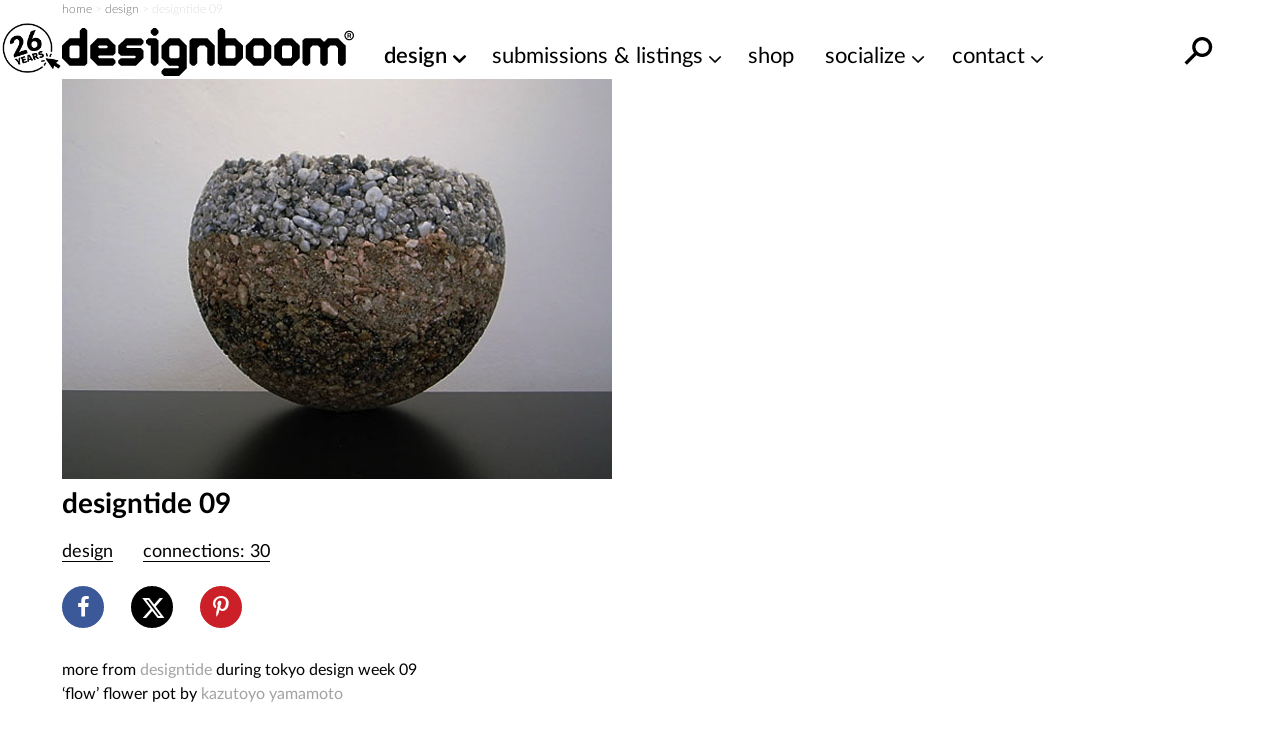

--- FILE ---
content_type: text/html; charset=UTF-8
request_url: https://www.designboom.com/design/designtide-09/
body_size: 25930
content:
<!doctype html><html lang=en><head><meta charset="utf-8"><meta http-equiv="X-UA-Compatible" content="IE=edge,chrome=1"><title>designtide 09</title><meta name="viewport" content="width=device-width, initial-scale=1"><link rel=preload href=https://www.designboom.com/wp-content/themes/designboom/res/fonts/LatoLatin-Bold.woff2 as=font type=font/woff2 crossorigin><link rel=preload href=https://www.designboom.com/wp-content/themes/designboom/res/fonts/LatoLatin-Thin.woff2 as=font type=font/woff2 media="(min-width: 501px)" crossorigin><link rel=preload href=https://www.designboom.com/wp-content/themes/designboom/res/fonts/LatoLatin-Regular.woff2 as=font type=font/woff2 media="(min-width: 501px)" crossorigin><link rel=preload href=https://www.designboom.com/wp-content/themes/designboom/res/fonts/LatoLatin-Semibold.woff2 as=font type=font/woff2 media="(min-width: 501px)" crossorigin><link rel=preload href=https://www.designboom.com/wp-content/themes/designboom/res/fonts/fontello-eed58dc9/font/fontello.woff2 as=font type=font/woff2 media="(min-width: 1200px)" crossorigin><link rel=dns-prefetch href=https://www.google.com crossorigin><link rel=dns-prefetch href=https://www.googletagmanager.com crossorigin><meta name='impact-site-verification' content='48de55f6-bb04-4a5c-8023-c3221f23a840'><script type=application/ld+json>{"@context":"https://schema.org","@type":"WebSite","url":"https://www.designboom.com/","potentialAction":{"@type":"SearchAction","target":"https://www.designboom.com/search-result/?q={search_term_string}","query-input":"required name=search_term_string"}}</script> <style>/*<![CDATA[*/@font-face{font-family:"Lato";src:url("https://www.designboom.com/wp-content/themes/designboom/res/fonts/LatoLatin-Bold.woff2") format("woff2"),url("https://www.designboom.com/wp-content/themes/designboom/res/fonts/LatoLatin-Bold.woff") format("woff");font-style:normal;font-weight:700;font-display:swap}@font-face{font-family:"Lato";src:url("https://www.designboom.com/wp-content/themes/designboom/res/fonts/LatoLatin-Thin.woff2") format("woff2"),url("https://www.designboom.com/wp-content/themes/designboom/res/fonts/LatoLatin-Thin.woff") format("woff");font-style:normal;font-weight:300;font-display:swap}@font-face{font-family:"Lato";src:url("https://www.designboom.com/wp-content/themes/designboom/res/fonts/LatoLatin-Regular.woff2") format("woff2"),url("https://www.designboom.com/wp-content/themes/designboom/res/fonts/LatoLatin-Regular.woff") format("woff");font-style:normal;font-weight:400;font-display:swap}@font-face{font-family:"Lato";src:url("https://www.designboom.com/wp-content/themes/designboom/res/fonts/LatoLatin-Semibold.woff2") format("woff2"),url("https://www.designboom.com/wp-content/themes/designboom/res/fonts/LatoLatin-Semibold.woff") format("woff");font-style:normal;font-weight:600;font-display:swap}@font-face{font-family:"fontello";src:url("/wp-content/themes/designboom/res/fonts/fontello-eed58dc9/font/fontello.woff2") format("woff2"),url("/wp-content/themes/designboom/res/fonts/fontello-eed58dc9/font/fontello.woff") format("woff");font-style:normal;font-weight:400;font-display:swap}[class^=icon-]:before,[class*=" icon-"]:before{font-family:"fontello";font-style:normal;font-weight:400;speak:none;display:flex;justify-content:center;align-items:center;text-decoration:inherit;text-align:center;font-feature-settings:normal;font-variant:normal;text-transform:none;line-height:1em;-webkit-font-smoothing:antialiased;-moz-osx-font-smoothing:grayscale}.icon-angle-down:before{content:"1"}.icon-angle-right:before{content:"2"}.icon-phone:before{content:""}.icon-location:before{content:""}.icon-rss:before{content:""}.icon-share:before{content:""}.icon-globe:before{content:""}.icon-mail:before{content:""}.icon-tiktok:before{content:""}.icon-x-twitter:before{content:""}.icon-doc:before{content:""}.icon-gplus:before{content:""}.icon-facebook:before{content:""}.icon-linkedin:before{content:""}.icon-youtube:before{content:""}.icon-instagram:before{content:""}.icon-reddit:before{content:""}.icon-wechat:before{content:""}.icon-connections:before{content:""}.icon-pinterest:before{content:""}.icon-architonic:before,.icon-archdaily:before{content:"";display:flex;justify-content:center;align-items:center;width:50px;height:60px;background-repeat:no-repeat;background-size:contain}.icon-architonic:before{background-image:url("/wp-content/themes/designboom/res/images/architonic-logo.png")}.icon-archdaily:before{background-image:url("/wp-content/themes/designboom/res/images/archdaily-icon.svg")}:root{--years-logo:url("/wp-content/themes/designboom/res/images/26yearslogo.png");--text-color:#000}@keyframes slide-up{0%{transform:translateY(100%)}100%{transform:translateY(0)}}@keyframes slide-down{0%{transform:translateY(-100%)}100%{transform:translateY(0)}}*,*::before,*::after{box-sizing:border-box}input,button,textarea,select,form,div,span p,ul,ol,li,figure,picture,figcaption,blockquote,dl,dd{margin:0;padding:0;font:inherit}article,aside,details,figcaption,figure,footer,header,hgroup,menu,nav,section{display:block}small{font-size:80%}ul,ol{list-style:none}img{border:0;max-width:100%;display:block;vertical-align:baseline;height:auto}canvas{width:100%;height:auto}html,body{width:100%;scroll-behavior:smooth}body{min-height:100vh;line-height:1.5;margin:0;padding:0;font-family:"Lato",sans-serif;font-weight:400;font-size:16px;color:#000;background-color:rgba(0,0,0,0);scroll-behavior:smooth}h1{font-size:1.75em;font-weight:700;margin:0;padding:0;line-height:1.1}h2{font-size:1.5em;font-weight:700;margin:0;padding:0;line-height:1.1}h3{font-size:1.375em;font-weight:700;margin:0;padding:0;line-height:1.1}h4{font-size:1.25em;font-weight:700;margin:0;padding:0;line-height:1.1}a{color:#000;text-decoration:none}a:active,a:hover{outline:0}.preload
*{transition:none !important}.preload * .scl-bar,.preload * .conn-list-wrapper{display:none !important}.preload a.menu-item-link:before{display:none !important}@media(max-width: 949px){#db-view{word-wrap:break-word;word-wrap:break-word;word-break:break-word;-webkit-hyphens:none;hyphens:none}}body.target-name-aside-menu,.target-name-aside-menu #db-view,#db-view.no-scroll,body.no-scroll{overflow-y:hidden}#db-hero.hero-image .hero-sizer,#db-hero.hero-image .picture-link,.unhero .hero-sizer,.unhero .picture-link{display:block;min-height:calc(100vw*var(--hero-sizer-mobile-height)/var(--hero-sizer-mobile-width))}#db-hero.hero-image .hero-main-block-sizer,.unhero .hero-main-block-sizer{min-height:calc(100vw*var(--hs-mobile-ratio));max-width:var(--hs-mobile-width);max-height:var(--hs-mobile-height)}#db-hero.hero-image img.img-error,.unhero img.img-error{display:none}.sidebar{display:none}#db-view.fullH{display:flex;flex-direction:column;min-height:100vh;min-height:100dvh}#db-view.fullH #db-main{--min-height:none;flex-grow:1}.half-underline{position:relative;white-space:nowrap;display:inline-block}.half-underline:after{content:"";position:absolute;bottom:5px;left:0;width:100%;height:25%;z-index:-1;transition:all .1s ease-in}.half-underline-yellow:after{background-color:#fffe01}.half-underline-green:after{background-color:#01ff01}#db-footer{display:none}.header-td{position:absolute;top:-9999px;left:-9999px}#breadcrumbs{font-size:12px;font-weight:300;color:#c3c3c3;padding:0
15px}.aside-menu{left:0;bottom:0;width:100%;transform:translateX(-100%);background-color:#fff;display:block}.preload .aside-menu{display:none}.aside{position:fixed;top:0;transition-duration:.5s;transition-property:transform;z-index:300;overflow-y:scroll;border-bottom:1px inset #eee;-webkit-user-select:none;-moz-user-select:none;user-select:none;-ms-overflow-style:none}.aside::-webkit-scrollbar{display:none}.aside.open{transition-duration:.5s;transition-property:transform;transform:translateX(0)}#db-overlay{display:none;position:fixed;top:0;bottom:0;left:0;right:0;background:rgba(0,0,0,.3);z-index:200}#billboard{display:block;position:fixed;top:0;transform:translateY(-110%);z-index:10;left:0;right:0;text-align:center;background:#fff}#billboard
.bottom{position:absolute;font-size:14px;display:none;width:40px;height:40px;justify-content:center;align-items:center;background-color:#e9e9e9;border-radius:50px;right:7px;bottom:3px;cursor:pointer;z-index:999}#billboard
.top{position:absolute;font-size:14px;display:none;width:50px;height:50px;justify-content:flex-end;right:0;top:0;cursor:pointer;z-index:999}#billboard .top
span{display:flex;justify-content:center;align-items:center;width:40px;height:40px;background-color:#e9e9e9;border-radius:50px;margin-right:7px;margin-top:3px}#billboard.ready{top:48px;transform:translateY(0);animation:slide-down .5s}#billboard.ready .top,#billboard.ready
.bottom{display:flex}#billboard.ready
.counter{display:none}#billboard>img{display:none}#billboard a
img{max-width:100%;height:auto;margin:0
auto}#billboard .billboard-iframe{position:relative;display:block;padding-bottom:60%}#billboard .billboard-iframe
iframe{position:absolute;left:0;top:0;width:100%;height:100%}#search-bar{position:absolute;left:0;right:0;background-color:#fff;transform:translateY(0);transition:transform .5s ease-in-out;z-index:-1;bottom:0;height:44px}#search-bar.open{transform:translateY(100%)}#r-bar{position:fixed;top:0;left:0;width:0%;height:5px;background-color:#fffe01;transition:width .4s ease-out,opacity .3s ease-out;z-index:9999;mix-blend-mode:normal;mix-blend-mode:var(--r-bar-blend, normal)}@media(min-width: 501px){#billboard.ready
.counter{display:flex}#billboard .top
.span{width:30px;height:30px}#billboard .billboard-iframe{padding-bottom:35.71%}#db-hero.hero-image .hero-sizer,#db-hero.hero-image .picture-link,.unhero .hero-sizer,.unhero .picture-link{min-height:calc(100vw*var(--hero-sizer-desktop-height)/var(--hero-sizer-desktop-width))}#db-hero.hero-image .hero-main-block-sizer,.unhero .hero-main-block-sizer{width:100%;max-width:var(--hs-desktop-width);max-height:var(--hs-desktop-height);padding-bottom:calc(var(--hs-desktop-ratio)*100%);min-height:auto;position:relative}#db-hero.hero-image .hero-main-block-sizer picture,#db-hero.hero-image .hero-main-block-sizer img,.unhero .hero-main-block-sizer picture,.unhero .hero-main-block-sizer
img{position:absolute;top:0;left:0;right:0;bottom:0}}@media(min-width: 768px){#db-overlay.open{display:block}.layout-box{max-width:738px;margin:0
auto}.aside-menu{max-width:70%}#breadcrumbs{padding:0}}@media(min-width: 800px){.layout-box{max-width:768px;width:calc(100vw - 60px)}}@media(min-width: 950px){#billboard{background-color:rgba(0,0,0,0)}#billboard-sizer{width:calc(100vw - 350px);max-width:652px;position:relative}#search-bar{bottom:0;top:0;z-index:1;height:auto;transform:translateY(-200%);display:flex;align-items:center;right:35px;overflow:hidden}#search-bar.open{transform:translateY(0)}.target-name-aside-menu #db-view{overflow-y:hidden}.layout-box{width:calc(100vw - 60px);max-width:972px}.aside-menu{display:none}.header-td{position:inherit;top:inherit;left:inherit;font-size:14px;font-weight:300;color:#c3c3c3}.main-block{max-width:var(--hs-desktop-width)}}@media(min-width: 1200px){.layout-box{width:1156px;max-width:1156px}.main-block{max-width:var(--hs-desktop-width)}#billboard-sizer{max-width:836px}}#db-navbar{width:100%;top:0;-webkit-user-select:none;-moz-user-select:none;user-select:none;z-index:110;background-color:#fff;border-bottom:1px inset rgba(0,0,0,0);position:relative}.db-navbar-inner{display:flex;justify-content:space-between;align-items:center;padding-left:15px;padding-right:15px;padding-top:10px;padding-bottom:2px;background-color:#fff;position:relative}#bar-menu{display:none;overflow:hidden}.bar-logo{display:flex;align-items:center;background-color:#fff}.bar-logo-link{display:block;position:relative;padding-left:60px}.bar-logo-link:before{content:" ";position:absolute;left:5px;top:-8px;background-size:contain;background-repeat:no-repeat;background-image:url("/wp-content/themes/designboom/res/images/26yearslogo.png");background-image:var(--years-logo);width:52px;height:45px;z-index:1}.bar-logo-link:after{content:" ";position:absolute;left:6px;top:-7px;width:43px;height:42px;background:#fffe01;border-radius:50px;display:none}.bar-logo-link:hover:after{display:block}.logo-svg{height:34px;width:auto}.logo-svg
svg{height:100%;width:auto}#menu-bar-toggler{display:none;margin:4px
20px 0 20px}#db-navbar.menu-fixed,#db-navbar.fixed{position:fixed}#db-navbar.fixed{animation:slide-down .7s;border-bottom:1px inset #eee}#db-navbar.fixed .db-navbar-inner{padding-top:5px;padding-bottom:2px}#db-navbar.fixed .bar-logo-link:before{left:5px;top:-5px;width:48px;height:45px}#db-navbar.fixed .bar-logo-link:after{left:7px;top:-3px;width:38px;height:37px}#db-navbar.fixed .logo-svg,#db-navbar.fixed .logo-svg
svg{max-height:36px}@media(max-width: 369px){.db-navbar-inner{padding-top:5px;padding-bottom:0px}.bar-logo-link{padding:0}.bar-logo-link:before,.bar-logo-link:after,.bar-logo-link:hover:after{display:none}.logo-svg{height:30px;margin:5px
0}}@media(min-width: 500px){.logo-svg{height:48px}.bar-logo-link:before{left:-5px;top:-5px;width:59px;height:50px}.bar-logo-link:after{left:-5px;top:-4px;width:49px;height:48px}}@media(min-width: 768px){.db-navbar-inner{padding-left:0px;padding-right:0px}}@media(min-width: 950px){#bar-menu{order:10;overflow:inherit}#bar-menu.open{display:block;padding:10px;position:absolute;top:100%;background-color:#fff}#menu-bar-toggler{display:block}.bar-left{display:none}.db-navbar-inner{align-items:start;flex-wrap:wrap}.bar-logo{z-index:1}.bar-logo-link{padding-left:60px}.bar-logo-link:before{left:0px}.bar-logo-link:after{left:1px}.bar-right{margin-left:auto}#main-menu{margin:0;padding:0;display:flex}li.menu-item{margin:0;padding:0;position:relative}a.menu-item-link{display:block;font-size:22px;font-weight:400;white-space:nowrap;color:#000;text-decoration:none;margin:0
0 0 30px}a.menu-item-link.first{margin-left:0}a.menu-item-link:before{content:attr(title);display:block;font-weight:600;height:1px;color:rgba(0,0,0,0);overflow:hidden;visibility:hidden;margin-bottom:-1px}a.menu-item-link:hover,a.menu-item-link:focus,a.menu-item-link:active,a.menu-item-link:hover:after{font-weight:600}.mm-dropdown{padding-right:20px}.mm-dropdown-menu{display:none;position:absolute;opacity:.85;width:350px;width:var(--dd-width, 350px);left:initial;left:var(--dd-left, unset);right:initial;right:var(--dd-right, unset);background:#fff;padding:10px
0 5px 0}.dd-first{--dd-left:-10px}li.submenu-item{display:block;margin:0;font-size:20px;font-weight:400;flex:1 0 50%}li.submenu-item.ffull{flex:1 0 100%}a.submenu-item-link{display:block;padding:3px
10px;white-space:nowrap;color:#000;opacity:.95;text-decoration:none;line-height:1.42857143}a.submenu-item-link:hover,a.submenu-item-link.current-menu-item{font-weight:600;padding-left:15px;color:#000}a.menu-item-link-cd{padding-right:15px}a.menu-item-link-cd::after{content:"1";font-family:"fontello";margin:3px
0 0 5px;position:absolute}.mm-dropdown:hover>.mm-dropdown-menu,.mm-dropdown.open>.mm-dropdown-menu{display:flex;flex-wrap:wrap}li.current-menu-item>a{font-weight:600}.submenu-item-link.mm-compact-item{letter-spacing:-1px;font-size:16px;padding-top:7px}#db-navbar.fixed{--fs:16px}#db-navbar.fixed .db-navbar-inner{justify-content:start;flex-wrap:nowrap}#db-navbar.fixed .bar-logo-link{padding-left:48px}#db-navbar.fixed .bar-logo-link:before{left:0px;top:-3px}#db-navbar.fixed .bar-logo-link:after{left:1px;top:-2px}#db-navbar.fixed li.menu-item{left:calc(var(--shiftleft));transition:left .3s ease-in}#db-navbar.fixed a.menu-item-link{margin:0
0 0 15px;font-size:var(--fs)}#db-navbar.fixed a.menu-item-link.first{margin-left:0}#db-navbar.fixed #menu-bar-toggler{margin:0px
20px 0 10px}#db-navbar.fixed #bar-menu{display:block;position:relative;padding:8px
0 0 0;order:0}#db-navbar.fixed #bar-menu.open li.menu-item{transition:left .5s cubic-bezier(0.18, 0.89, 0.32, 1.28);left:0;font-size:var(--fs)}#db-navbar.menu-fixed,#db-navbar.fixed{overflow:inherit}}@media(min-width: 1021px){#db-navbar.fixed a.menu-item-link{font-size:18px}}@media(min-width: 1120px)and (max-width: 1199px){#bar-menu{order:0;display:block}}@media(min-width: 1120px){#bar-menu.open li.menu-item{transition:left .5s cubic-bezier(0.18, 0.89, 0.32, 1.28);left:0}#menu-bar-toggler{margin:4px
5px 0 5px}li.menu-item{left:calc(var(--shiftleft) - 30px);transition:left .3s ease-in}a.menu-item-link{margin:0
0 0 20px;font-size:18px}a.menu-item-link.first{margin-left:0}.db-navbar-inner{flex-wrap:nowrap}}@media(min-width: 1200px){#menu-bar-toggler{display:none}.bar-logo-link{padding-left:0}.bar-logo-link:before{display:none}.bar-logo-link:after{display:none}.bar-logo-link:hover:after{display:none}.dd-first{--dd-left:25px}li.menu-item{left:auto;transition:none}a.menu-item-link{margin:0
0 0 30px;font-size:22px}a.menu-item-link.first{margin-left:30px}#db-navbar.fixed #menu-bar-toggler{display:block}#db-navbar.fixed a.menu-item-link{margin:0
0 0 30px}#db-navbar.fixed a.menu-item-link.first{margin-left:30px}#bar-menu{order:0;display:block;padding:12px
0 0 0}}@media(min-width: 1280px){.bar-logo-link{padding-left:0}.bar-logo-link:before{display:block;left:-60px}.bar-logo-link:after{left:-59px}.bar-logo-link:hover:after{display:block}#db-navbar.fixed .bar-logo-link{padding-left:0px}#db-navbar.fixed .bar-logo-link:before{left:-50px}#db-navbar.fixed .bar-logo-link:after{left:-48px}}.text-color{color:#000 !important}.text-center{text-align:center}.text-right{text-align:right}.text-error{color:#e72323 !important}.text-thin{font-weight:300}.text-regular{font-weight:400}.text-semibold{font-weight:600}.text-bold{font-weight:700}.text-balanced{text-wrap:balance}.d-block{display:block}.d-none{display:none}.d-bold{font-weight:700}.mt-0{margin-top:0}.mb-0{margin-bottom:0}.mt-5{margin-top:5px}.mb-5{margin-bottom:5px}.mt-10{margin-top:10px}.mb-10{margin-bottom:10px}.mt-15{margin-top:15px}.mb-15{margin-bottom:15px}.mt-20{margin-top:20px}.mb-20{margin-bottom:20px}.mt-30{margin-top:30px}.mb-30{margin-bottom:30px}.mt-35{margin-top:35px}.mb-35{margin-bottom:35px}.mt-40{margin-top:40px}.mb-40{margin-bottom:40px}.my-50{margin-bottom:50px;margin-top:50px}.size-16{font-size:16px}.size-18{font-size:18px}.size-20{font-size:20px}.size-22{font-size:22px}.size-24{font-size:24px}.size-28{font-size:28px}.size-30{font-size:30px}.mt-auto{margin-top:auto}.d-flex{display:flex}.d-flex-column{flex-direction:column}.justify-content-between{justify-content:space-between}.align-center{align-items:center}@media(min-width: 500px){.only-small{display:none !important}}@media(max-width: 499px){.exclude-small{display:none !important}}@media(min-width: 600px){.only-600{display:none !important}}@media(max-width: 599px){.exclude-600{display:none !important}}@media(min-width: 950px){.until-large{display:none !important}}@media(max-width: 949px){.from-large{display:none !important}}@media(min-width: 768px){.until-medium{display:none !important}}@media(max-width: 767px){.from-medium{display:none !important}}.db-ico{width:30px;height:30px;cursor:pointer;overflow:hidden;display:inline-block}.db-ico
.close{display:none;transition:all .1s ease-out;position:relative}.db-ico .close:before,.db-ico .close:after{width:30px;height:1px;background-color:#000;border-radius:0px;position:absolute;transition-duration:0s;transition-delay:.1s;transition-timing-function:linear;content:"";display:block;top:15px}.db-ico .closer:before{top:-10px;transition-property:top,opacity}.db-ico .closer:after{bottom:-10px;transition-property:bottom,transform}.db-icon
svg{width:100%;height:100%;transition:all .1s ease-in}.db-ico.open
svg{display:none}.db-ico.open
.close{display:inline-block;width:30px;height:30px}.db-ico.open .close:before{transform:rotate(45deg)}.db-ico.open .close:after{transform:rotate(-45deg)}#search-bar-ico{position:absolute}#search-bar-toggler{width:40px;height:40px;display:flex;justify-content:center;align-items:center}#search-bar-toggler
svg{margin-top:7px}#search-bar-toggler:hover
svg{transform:rotateY(180deg) scale(1.3)}.svg-search{width:40px;height:40px;transform:rotateY(180deg)}.button-slick{display:flex;overflow:hidden}.button-slick
.item{flex:1 0 100%;width:100%}.button-slick .bck-half:after{bottom:1px}.button-slick.flickity-enabled{display:block;overflow:inherit}.hero-wrapper .db-page-title{padding-left:15px;padding-right:15px;padding-top:10px}.hero-wrapper .db-page-subtitle{font-size:22px;margin-bottom:25px}#db-hero
img{width:100%}a.link-color{text-decoration:none;color:#a4a1a1}a.link-color:hover{background-color:#fffe01;color:#000;text-decoration:underline;transition:background-color .3s linear}.dmk-button,.dbtn{--bg:#FFFE01;--color:#000;background-color:var(--bg);color:var(--color);padding:10px
20px;border:none;cursor:pointer;transition:all .3s ease;-webkit-appearance:none;-moz-appearance:none;appearance:none;display:inline-block}.dmk-button:hover,.dbtn:hover{box-shadow:0 0 10px rgba(255,254,1,.3);transform:scale(1.1)}.dmk-button:active,.dbtn:active{transform:scale(0.9)}.dmk-button:disabled,.dbtn:disabled{--bg:#A4A1A1}.dmk-button:disabled:hover,.dmk-button:disabled:active,.dbtn:disabled:hover,.dbtn:disabled:active{box-shadow:0 0 0;transform:scale(1)}#sticky-video{height:0;padding-bottom:56.25%;position:relative;background-color:rgba(0,0,0,.6);overflow:hidden}#sticky-video
iframe{position:absolute;top:0;left:0;width:100%;height:100%}#sticky-video
.close{display:none}#sticky-video
.loading{position:absolute;top:0;left:0;width:100%;height:100%;display:flex;justify-content:center;align-items:center}#sticky-video
.thumb{position:absolute;top:50%;left:50%;transform:translateX(-50%) translateY(-50%)}#sticky-video.sticky{position:fixed;bottom:5px;right:15px;padding-bottom:0;width:240px;height:135px;transform:translateY(100%);animation:fade-in-up .75s ease forwards;z-index:1000}#sticky-video.sticky
.close{display:flex;position:absolute;top:-10px;right:-10px;font-size:16px;background:#e9e9e9;border-radius:50px;width:25px;height:25px;justify-content:center;align-items:center;padding-bottom:2px}#sticky-video.loaded
.loading{display:none}@media(min-width: 400px){#sticky-video.sticky{width:272px;height:153px}}@media(min-width: 600px){#sticky-video.sticky{width:50vw;height:28.125vw;max-width:512px;max-height:288px}}.post-title{padding:0
15px;margin:10px
0 0 0}.post-title-inner{margin:10px
0 0 0}.page-content{margin:0
15px;flex:1}.post .page-content>*{max-width:818px}.post-bar{margin:20px
0 20px 0;display:flex;flex-wrap:wrap}.info-cat{margin-right:30px}.info-share{display:none}.info-conn{flex:1 0 100%;margin-top:10px}.info{font-size:18px;white-space:nowrap;display:inline-block}@media(min-width: 500px){.info-conn{flex:0;margin-top:0}}@media(min-width: 768px){.post-title{padding:0}.page-content{margin:0}}@media(min-width: 950px){.post-title,.post-title-inner{margin-bottom:20px}.post-bar{margin-top:0}}.share-bar{margin:15px
0 30px 0;width:180px;display:flex;justify-content:space-between}.share-bar .scl-btn{width:42px;height:42px;display:flex;justify-content:center;align-items:center;border:2px
solid;border-radius:50%;background-color:#fff;color:#fff;font-size:22px;text-decoration:none;transform:translateY(0)}.share-bar .scl-btn:hover{text-decoration:none;background-color:#fff}.scl-btn.facebook{border-color:#3b5998;background:#3b5998}.scl-btn.facebook:hover{color:#3b5998}.scl-btn.twitter{border-color:#000;background:#000}.scl-btn.twitter
.icon{font-size:20px}.scl-btn.twitter .icon:before{margin-top:-2px;margin-left:-1px}.scl-btn.twitter:hover{color:#000}.scl-btn.pinterest{border-color:#cb2027;background:#cb2027}.scl-btn.pinterest:hover{color:#cb2027}.scl-btn.linkedin{border-color:#0072b1;background:#0072b1}.scl-btn.linkedin:hover{color:#0072b1}#gam-bb{--ratio:500/300;display:block;position:fixed;top:0;transform:translateY(-110%);z-index:10;left:0;right:0;text-align:center;background:#fff}#gam-bb
.top{position:absolute;font-size:14px;display:none;width:50px;height:50px;justify-content:flex-end;right:0;bottom:0;cursor:pointer;z-index:999}#gam-bb .top
span{display:flex;justify-content:center;align-items:center;width:40px;height:40px;background-color:rgba(233,233,233,.5);border-radius:50px;margin-right:7px;margin-top:3px}#gam-bb
.bottom{position:absolute;font-size:14px;display:none;width:40px;height:40px;justify-content:center;align-items:center;background-color:rgba(233,233,233,.5);border-radius:50px;right:7px;bottom:3px;cursor:pointer;z-index:999}#gam-bb.ready{top:48px;transform:translateY(0);animation:slide-down .5s}#gam-bb.ready .top,#gam-bb.ready
.bottom{display:flex}#gam-bb.ready
.counter{display:none}#bb-sizer{aspect-ratio:500/300;aspect-ratio:var(--ratio, 500/300);overflow:hidden}#bb-sizer div,#bb-sizer
iframe{aspect-ratio:500/300;aspect-ratio:var(--ratio, 500/300);overflow:hidden;width:100%;height:auto}@media(min-width: 501px){#gam-bb{--ratio:840/300}#gam-bb.ready
.counter{display:flex}#gam-bb
.top{bottom:auto;bottom:initial;top:5px;left:5px;width:25px;height:25px;border-radius:50px}#gam-bb .top
span{width:20px;height:20px}}@media(min-width: 950px){#gam-bb{background-color:rgba(0,0,0,0)}#bb-sizer{width:calc(100vw - 380px);max-width:652px;position:relative;background-color:#fff}}@media(min-width: 1200px){#bb-sizer{max-width:836px}}/*]]>*/</style> <script data-cmp-ab=1 src=https://cdn.consentmanager.net/delivery/js/semiautomatic.min.js data-cmp-cdid=bb3961e46271b data-cmp-host=c.delivery.consentmanager.net data-cmp-cdn=cdn.consentmanager.net data-cmp-codesrc=0></script> <script>window.dataLayer=window.dataLayer||[];window.dataLayer.push({platform:"db",appId:"designboom"});const userId=0;if(userId)window.dataLayer.push({userId:userId});(function(w,d,s,l,i){w[l]=w[l]||[];w[l].push({'gtm.start':new Date().getTime(),event:'gtm.js'});var f=d.getElementsByTagName(s)[0],j=d.createElement(s),dl=l!='dataLayer'?'&l='+l:'';j.async=true;j.src='https://www.googletagmanager.com/gtm.js?id='+i+dl;f.parentNode.insertBefore(j,f);})(window,document,'script','dataLayer','GTM-5KPHJRQB');</script> <meta name='robots' content='index, follow, max-image-preview:large, max-snippet:-1, max-video-preview:-1'><style>img:is([sizes="auto" i], [sizes^="auto," i]){contain-intrinsic-size:3000px 1500px}</style><meta name="description" content="more from designtide during tokyo design week."><link rel=canonical href=https://www.designboom.com/design/designtide-09/ ><meta property="og:locale" content="en_US"><meta property="og:type" content="article"><meta property="og:title" content="designtide 09"><meta property="og:description" content="more from designtide during tokyo design week."><meta property="og:url" content="https://www.designboom.com/design/designtide-09/"><meta property="og:site_name" content="designboom | architecture &amp; design magazine"><meta property="article:publisher" content="https://www.facebook.com/designboomnews/"><meta property="article:published_time" content="2009-11-12T07:40:00+00:00"><meta name="author" content="leeji choi I designboom"><meta name="twitter:card" content="summary_large_image"><meta name="twitter:creator" content="@designboom"><meta name="twitter:site" content="@designboom"> <script type=application/ld+json class=yoast-schema-graph>{"@context":"https://schema.org","@graph":[{"@type":"Article","@id":"https://www.designboom.com/design/designtide-09/#article","isPartOf":{"@id":"https://www.designboom.com/design/designtide-09/"},"author":{"name":"leeji choi I designboom","@id":"https://www.designboom.com/#/schema/person/d5975647c5a35a00ec5183eaa32bdf95"},"headline":"designtide 09","datePublished":"2009-11-12T07:40:00+00:00","mainEntityOfPage":{"@id":"https://www.designboom.com/design/designtide-09/"},"wordCount":297,"commentCount":2,"publisher":{"@id":"https://www.designboom.com/#organization"},"keywords":["tokyo design week 09"],"articleSection":["design"],"inLanguage":"en-US","potentialAction":[{"@type":"CommentAction","name":"Comment","target":["https://www.designboom.com/design/designtide-09/#respond"]}]},{"@type":"WebPage","@id":"https://www.designboom.com/design/designtide-09/","url":"https://www.designboom.com/design/designtide-09/","name":"designtide 09","isPartOf":{"@id":"https://www.designboom.com/#website"},"datePublished":"2009-11-12T07:40:00+00:00","description":"more from designtide during tokyo design week.","breadcrumb":{"@id":"https://www.designboom.com/design/designtide-09/#breadcrumb"},"inLanguage":"en-US","potentialAction":[{"@type":"ReadAction","target":["https://www.designboom.com/design/designtide-09/"]}]},{"@type":"BreadcrumbList","@id":"https://www.designboom.com/design/designtide-09/#breadcrumb","itemListElement":[{"@type":"ListItem","position":1,"name":"home","item":"https://www.designboom.com/"},{"@type":"ListItem","position":2,"name":"design","item":"https://www.designboom.com/design/"},{"@type":"ListItem","position":3,"name":"designtide 09"}]},{"@type":"WebSite","@id":"https://www.designboom.com/#website","url":"https://www.designboom.com/","name":"designboom | architecture &amp; design magazine","description":"designboom magazine | your first source for architecture, design &amp; art news","publisher":{"@id":"https://www.designboom.com/#organization"},"potentialAction":[{"@type":"SearchAction","target":{"@type":"EntryPoint","urlTemplate":"https://www.designboom.com/search-result/?q={search_term_string}"},"query-input":{"@type":"PropertyValueSpecification","valueRequired":true,"valueName":"search_term_string"}}],"inLanguage":"en-US"},{"@type":"Organization","@id":"https://www.designboom.com/#organization","name":"Designboom","url":"https://www.designboom.com/","logo":{"@type":"ImageObject","inLanguage":"en-US","@id":"https://www.designboom.com/#/schema/logo/image/","url":"https://www.designboom.com/wp-content/uploads/2015/10/DesignboomLogo.gif","contentUrl":"https://www.designboom.com/wp-content/uploads/2015/10/DesignboomLogo.gif","width":336,"height":54,"caption":"Designboom"},"image":{"@id":"https://www.designboom.com/#/schema/logo/image/"},"sameAs":["https://www.facebook.com/designboomnews/","https://x.com/designboom","https://www.instagram.com/designboom/","https://www.pinterest.com/designboom/","https://www.youtube.com/channel/UCv6JHGYnS74viHnZ-6zR2Jg"]},{"@type":"Person","@id":"https://www.designboom.com/#/schema/person/d5975647c5a35a00ec5183eaa32bdf95","name":"leeji choi I designboom","url":"https://www.designboom.com/author/leeji.choi.leejidb.206382/"}]}</script> <link rel=dns-prefetch href=//static.designboom.com><link rel=alternate type=application/rss+xml title="designboom | architecture &amp; design magazine &raquo; designtide 09 Comments Feed" href=https://www.designboom.com/design/designtide-09/feed/ ><style id=classic-theme-styles-inline-css>/*! This file is auto-generated */
.wp-block-button__link{color:#fff;background-color:#32373c;border-radius:9999px;box-shadow:none;text-decoration:none;padding:calc(.667em + 2px) calc(1.333em + 2px);font-size:1.125em}.wp-block-file__button{background:#32373c;color:#fff;text-decoration:none}</style><style id=global-styles-inline-css>/*<![CDATA[*/:root{--wp--preset--aspect-ratio--square:1;--wp--preset--aspect-ratio--4-3:4/3;--wp--preset--aspect-ratio--3-4:3/4;--wp--preset--aspect-ratio--3-2:3/2;--wp--preset--aspect-ratio--2-3:2/3;--wp--preset--aspect-ratio--16-9:16/9;--wp--preset--aspect-ratio--9-16:9/16;--wp--preset--color--black:#000;--wp--preset--color--cyan-bluish-gray:#abb8c3;--wp--preset--color--white:#fff;--wp--preset--color--pale-pink:#f78da7;--wp--preset--color--vivid-red:#cf2e2e;--wp--preset--color--luminous-vivid-orange:#ff6900;--wp--preset--color--luminous-vivid-amber:#fcb900;--wp--preset--color--light-green-cyan:#7bdcb5;--wp--preset--color--vivid-green-cyan:#00d084;--wp--preset--color--pale-cyan-blue:#8ed1fc;--wp--preset--color--vivid-cyan-blue:#0693e3;--wp--preset--color--vivid-purple:#9b51e0;--wp--preset--gradient--vivid-cyan-blue-to-vivid-purple:linear-gradient(135deg,rgba(6,147,227,1) 0%,rgb(155,81,224) 100%);--wp--preset--gradient--light-green-cyan-to-vivid-green-cyan:linear-gradient(135deg,rgb(122,220,180) 0%,rgb(0,208,130) 100%);--wp--preset--gradient--luminous-vivid-amber-to-luminous-vivid-orange:linear-gradient(135deg,rgba(252,185,0,1) 0%,rgba(255,105,0,1) 100%);--wp--preset--gradient--luminous-vivid-orange-to-vivid-red:linear-gradient(135deg,rgba(255,105,0,1) 0%,rgb(207,46,46) 100%);--wp--preset--gradient--very-light-gray-to-cyan-bluish-gray:linear-gradient(135deg,rgb(238,238,238) 0%,rgb(169,184,195) 100%);--wp--preset--gradient--cool-to-warm-spectrum:linear-gradient(135deg,rgb(74,234,220) 0%,rgb(151,120,209) 20%,rgb(207,42,186) 40%,rgb(238,44,130) 60%,rgb(251,105,98) 80%,rgb(254,248,76) 100%);--wp--preset--gradient--blush-light-purple:linear-gradient(135deg,rgb(255,206,236) 0%,rgb(152,150,240) 100%);--wp--preset--gradient--blush-bordeaux:linear-gradient(135deg,rgb(254,205,165) 0%,rgb(254,45,45) 50%,rgb(107,0,62) 100%);--wp--preset--gradient--luminous-dusk:linear-gradient(135deg,rgb(255,203,112) 0%,rgb(199,81,192) 50%,rgb(65,88,208) 100%);--wp--preset--gradient--pale-ocean:linear-gradient(135deg,rgb(255,245,203) 0%,rgb(182,227,212) 50%,rgb(51,167,181) 100%);--wp--preset--gradient--electric-grass:linear-gradient(135deg,rgb(202,248,128) 0%,rgb(113,206,126) 100%);--wp--preset--gradient--midnight:linear-gradient(135deg,rgb(2,3,129) 0%,rgb(40,116,252) 100%);--wp--preset--font-size--small:13px;--wp--preset--font-size--medium:20px;--wp--preset--font-size--large:36px;--wp--preset--font-size--x-large:42px;--wp--preset--spacing--20:0.44rem;--wp--preset--spacing--30:0.67rem;--wp--preset--spacing--40:1rem;--wp--preset--spacing--50:1.5rem;--wp--preset--spacing--60:2.25rem;--wp--preset--spacing--70:3.38rem;--wp--preset--spacing--80:5.06rem;--wp--preset--shadow--natural:6px 6px 9px rgba(0, 0, 0, 0.2);--wp--preset--shadow--deep:12px 12px 50px rgba(0, 0, 0, 0.4);--wp--preset--shadow--sharp:6px 6px 0px rgba(0, 0, 0, 0.2);--wp--preset--shadow--outlined:6px 6px 0px -3px rgba(255, 255, 255, 1), 6px 6px rgba(0, 0, 0, 1);--wp--preset--shadow--crisp:6px 6px 0px rgba(0, 0, 0, 1)}:where(.is-layout-flex){gap:0.5em}:where(.is-layout-grid){gap:0.5em}body .is-layout-flex{display:flex}.is-layout-flex{flex-wrap:wrap;align-items:center}.is-layout-flex>:is(*,div){margin:0}body .is-layout-grid{display:grid}.is-layout-grid>:is(*,div){margin:0}:where(.wp-block-columns.is-layout-flex){gap:2em}:where(.wp-block-columns.is-layout-grid){gap:2em}:where(.wp-block-post-template.is-layout-flex){gap:1.25em}:where(.wp-block-post-template.is-layout-grid){gap:1.25em}.has-black-color{color:var(--wp--preset--color--black) !important}.has-cyan-bluish-gray-color{color:var(--wp--preset--color--cyan-bluish-gray) !important}.has-white-color{color:var(--wp--preset--color--white) !important}.has-pale-pink-color{color:var(--wp--preset--color--pale-pink) !important}.has-vivid-red-color{color:var(--wp--preset--color--vivid-red) !important}.has-luminous-vivid-orange-color{color:var(--wp--preset--color--luminous-vivid-orange) !important}.has-luminous-vivid-amber-color{color:var(--wp--preset--color--luminous-vivid-amber) !important}.has-light-green-cyan-color{color:var(--wp--preset--color--light-green-cyan) !important}.has-vivid-green-cyan-color{color:var(--wp--preset--color--vivid-green-cyan) !important}.has-pale-cyan-blue-color{color:var(--wp--preset--color--pale-cyan-blue) !important}.has-vivid-cyan-blue-color{color:var(--wp--preset--color--vivid-cyan-blue) !important}.has-vivid-purple-color{color:var(--wp--preset--color--vivid-purple) !important}.has-black-background-color{background-color:var(--wp--preset--color--black) !important}.has-cyan-bluish-gray-background-color{background-color:var(--wp--preset--color--cyan-bluish-gray) !important}.has-white-background-color{background-color:var(--wp--preset--color--white) !important}.has-pale-pink-background-color{background-color:var(--wp--preset--color--pale-pink) !important}.has-vivid-red-background-color{background-color:var(--wp--preset--color--vivid-red) !important}.has-luminous-vivid-orange-background-color{background-color:var(--wp--preset--color--luminous-vivid-orange) !important}.has-luminous-vivid-amber-background-color{background-color:var(--wp--preset--color--luminous-vivid-amber) !important}.has-light-green-cyan-background-color{background-color:var(--wp--preset--color--light-green-cyan) !important}.has-vivid-green-cyan-background-color{background-color:var(--wp--preset--color--vivid-green-cyan) !important}.has-pale-cyan-blue-background-color{background-color:var(--wp--preset--color--pale-cyan-blue) !important}.has-vivid-cyan-blue-background-color{background-color:var(--wp--preset--color--vivid-cyan-blue) !important}.has-vivid-purple-background-color{background-color:var(--wp--preset--color--vivid-purple) !important}.has-black-border-color{border-color:var(--wp--preset--color--black) !important}.has-cyan-bluish-gray-border-color{border-color:var(--wp--preset--color--cyan-bluish-gray) !important}.has-white-border-color{border-color:var(--wp--preset--color--white) !important}.has-pale-pink-border-color{border-color:var(--wp--preset--color--pale-pink) !important}.has-vivid-red-border-color{border-color:var(--wp--preset--color--vivid-red) !important}.has-luminous-vivid-orange-border-color{border-color:var(--wp--preset--color--luminous-vivid-orange) !important}.has-luminous-vivid-amber-border-color{border-color:var(--wp--preset--color--luminous-vivid-amber) !important}.has-light-green-cyan-border-color{border-color:var(--wp--preset--color--light-green-cyan) !important}.has-vivid-green-cyan-border-color{border-color:var(--wp--preset--color--vivid-green-cyan) !important}.has-pale-cyan-blue-border-color{border-color:var(--wp--preset--color--pale-cyan-blue) !important}.has-vivid-cyan-blue-border-color{border-color:var(--wp--preset--color--vivid-cyan-blue) !important}.has-vivid-purple-border-color{border-color:var(--wp--preset--color--vivid-purple) !important}.has-vivid-cyan-blue-to-vivid-purple-gradient-background{background:var(--wp--preset--gradient--vivid-cyan-blue-to-vivid-purple) !important}.has-light-green-cyan-to-vivid-green-cyan-gradient-background{background:var(--wp--preset--gradient--light-green-cyan-to-vivid-green-cyan) !important}.has-luminous-vivid-amber-to-luminous-vivid-orange-gradient-background{background:var(--wp--preset--gradient--luminous-vivid-amber-to-luminous-vivid-orange) !important}.has-luminous-vivid-orange-to-vivid-red-gradient-background{background:var(--wp--preset--gradient--luminous-vivid-orange-to-vivid-red) !important}.has-very-light-gray-to-cyan-bluish-gray-gradient-background{background:var(--wp--preset--gradient--very-light-gray-to-cyan-bluish-gray) !important}.has-cool-to-warm-spectrum-gradient-background{background:var(--wp--preset--gradient--cool-to-warm-spectrum) !important}.has-blush-light-purple-gradient-background{background:var(--wp--preset--gradient--blush-light-purple) !important}.has-blush-bordeaux-gradient-background{background:var(--wp--preset--gradient--blush-bordeaux) !important}.has-luminous-dusk-gradient-background{background:var(--wp--preset--gradient--luminous-dusk) !important}.has-pale-ocean-gradient-background{background:var(--wp--preset--gradient--pale-ocean) !important}.has-electric-grass-gradient-background{background:var(--wp--preset--gradient--electric-grass) !important}.has-midnight-gradient-background{background:var(--wp--preset--gradient--midnight) !important}.has-small-font-size{font-size:var(--wp--preset--font-size--small) !important}.has-medium-font-size{font-size:var(--wp--preset--font-size--medium) !important}.has-large-font-size{font-size:var(--wp--preset--font-size--large) !important}.has-x-large-font-size{font-size:var(--wp--preset--font-size--x-large) !important}:where(.wp-block-post-template.is-layout-flex){gap:1.25em}:where(.wp-block-post-template.is-layout-grid){gap:1.25em}:where(.wp-block-columns.is-layout-flex){gap:2em}:where(.wp-block-columns.is-layout-grid){gap:2em}:root :where(.wp-block-pullquote){font-size:1.5em;line-height:1.6}/*]]>*/</style><link id=d__b_styles rel=preload href="https://static.designboom.com/wp-content/themes/designboom/res/css/d__b.css?ver=build-20251209170916" as=style onload="this.onload=null;this.rel='stylesheet'"><noscript><link rel=stylesheet href="https://static.designboom.com/wp-content/themes/designboom/res/css/d__b.css?ver=build-20251209170916"></noscript><script>(()=>{var t={9369:function(t,e,n){!function(t){"use strict";t.loadCSS||(t.loadCSS=function(){});var n=loadCSS.relpreload={};if(n.support=function(){var e;try{e=t.document.createElement("link").relList.supports("preload")}catch(t){e=!1}return function(){return e}}(),n.bindMediaToggle=function(t){var e=t.media||"all";function n(){t.media=e}t.addEventListener?t.addEventListener("load",n):t.attachEvent&&t.attachEvent("onload",n),setTimeout((function(){t.rel="stylesheet",t.media="only x"})),setTimeout(n,3e3)},n.poly=function(){if(!n.support())for(var e=t.document.getElementsByTagName("link"),a=0;a<e.length;a++){var o=e[a];"preload"!==o.rel||"style"!==o.getAttribute("as")||o.getAttribute("data-loadcss")||(o.setAttribute("data-loadcss",!0),n.bindMediaToggle(o))}},!n.support()){n.poly();var a=t.setInterval(n.poly,500);t.addEventListener?t.addEventListener("load",(function(){n.poly(),t.clearInterval(a)})):t.attachEvent&&t.attachEvent("onload",(function(){n.poly(),t.clearInterval(a)}))}e.loadCSS=loadCSS}(void 0!==n.g?n.g:this)}},e={};e.g=function(){if("object"==typeof globalThis)return globalThis;try{return this||new Function("return this")()}catch(t){if("object"==typeof window)return window}}();t[9369](0,{},e)})();</script><style id=akismet-widget-style-inline-css>/*<![CDATA[*/.a-stats{--akismet-color-mid-green:#357b49;--akismet-color-white:#fff;--akismet-color-light-grey:#f6f7f7;max-width:350px;width:auto}.a-stats
*{all:unset;box-sizing:border-box}.a-stats
strong{font-weight:600}.a-stats a.a-stats__link,
.a-stats a.a-stats__link:visited,
.a-stats a.a-stats__link:active{background:var(--akismet-color-mid-green);border:none;box-shadow:none;border-radius:8px;color:var(--akismet-color-white);cursor:pointer;display:block;font-family:-apple-system,BlinkMacSystemFont,'Segoe UI','Roboto','Oxygen-Sans','Ubuntu','Cantarell','Helvetica Neue',sans-serif;font-weight:500;padding:12px;text-align:center;text-decoration:none;transition:all 0.2s ease}.widget .a-stats a.a-stats__link:focus{background:var(--akismet-color-mid-green);color:var(--akismet-color-white);text-decoration:none}.a-stats a.a-stats__link:hover{filter:brightness(110%);box-shadow:0 4px 12px rgba(0, 0, 0, 0.06), 0 0 2px rgba(0, 0, 0, 0.16)}.a-stats
.count{color:var(--akismet-color-white);display:block;font-size:1.5em;line-height:1.4;padding:0
13px;white-space:nowrap}/*]]>*/</style><link rel=https://api.w.org/ href=https://www.designboom.com/wp-json/ ><link rel=alternate title=JSON type=application/json href=https://www.designboom.com/wp-json/wp/v2/posts/8004><link rel=shortlink href='https://www.designboom.com/?p=8004'><link rel=alternate title="oEmbed (JSON)" type=application/json+oembed href="https://www.designboom.com/wp-json/oembed/1.0/embed?url=https%3A%2F%2Fwww.designboom.com%2Fdesign%2Fdesigntide-09%2F"><link rel=alternate title="oEmbed (XML)" type=text/xml+oembed href="https://www.designboom.com/wp-json/oembed/1.0/embed?url=https%3A%2F%2Fwww.designboom.com%2Fdesign%2Fdesigntide-09%2F&#038;format=xml"></head><body id=d__b class="dboom_com preload"> <noscript><iframe src="https://www.googletagmanager.com/ns.html?id=GTM-5KPHJRQB" height=0 width=0 style=display:none;visibility:hidden></iframe></noscript><div id=db-view class><header id=db-header><div class="nav-prescroll layout-box"><div id=breadcrumbs><span><span><a href=https://www.designboom.com/ >home</a></span> &gt; <span><a href=https://www.designboom.com/design/ >design</a></span> &gt; <span class=breadcrumb_last aria-current=page>designtide 09</span></span></div></div><div class=nav-holder><nav id=db-navbar class=banksy-m1 role=navigation><div class="db-navbar-inner layout-box"><div class="bar-left bar-item"><div id=aside-menu-bar-toggler class="db-ico db-ico-menu bar-toggler has-overlay" data-target=aside-menu><svg class=svg-ico xmlns=http://www.w3.org/2000/svg viewBox="0 0 512 512"><path d="M501.333 96H10.667C4.779 96 0 100.779 0 106.667s4.779 10.667 10.667 10.667h490.667c5.888 0 10.667-4.779 10.667-10.667S507.221 96 501.333 96zm0 149.333H10.667C4.779 245.333 0 250.112 0 256s4.779 10.667 10.667 10.667h490.667c5.888 0 10.667-4.779 10.667-10.667s-4.78-10.667-10.668-10.667zm0 149.334H10.667C4.779 394.667 0 399.445 0 405.333 0 411.221 4.779 416 10.667 416h490.667c5.888 0 10.667-4.779 10.667-10.667-.001-5.888-4.78-10.666-10.668-10.666z" class=icon-level /></svg><span class=close></span></div></div><div class="bar-logo bar-item"><a href=https://www.designboom.com/ class=bar-logo-link title="designboom magazine | your first source for architecture, design &amp; art news" aria-label="designboom magazine homepage"><div class="logo logo-svg"><svg id=Layer_1 data-name="Layer 1" xmlns=http://www.w3.org/2000/svg viewBox="0 0 2000 328.3"><path d=M51.22,257.52,0,206.3V120.47L52.71,69.25H122V17.31L138.57,0h18.07l16.57,17.31V241l-16.57,16.57Zm69.19-128.77-9-9H60.16l-9,9V198l9,9h51.22l9-9Z /><path d=M1082.84,257.52,1066.26,241V17.31L1082.84,0h18.06l16.58,17.31V69.25h69.28l52.71,51.22V206.3l-51.22,51.22ZM1119.09,198l9,9h51.22l9-9V128.75l-9-9h-51.22l-9,9Z /><path d=M314.77,69.25,366,119v52.71l-16.57,16.58h-94.9l-9,9,9,9h94.9L366,222.88V241l-16.57,16.57H245.48l-52.71-52.71V119L244,69.29h70.78Zm-60.23,50.46-9,9,9,9h51.22l9-9-9-9Z /><polygon points="385.54 120.47 438.28 69.25 540.69 69.25 558.75 85.83 558.75 102.41 540.69 120.47 445.79 120.47 438.28 129.51 447.31 137.05 540.69 137.05 558.75 155.12 558.75 206.3 506.05 257.52 403.64 257.52 385.54 240.95 385.54 222.88 403.64 206.3 498.5 206.3 507.54 197.27 498.5 189.76 403.64 189.76 385.54 171.69 385.54 120.47"/><path d=M735,128.75l9-9H795.2l9,9V198l-9,9H744l-9-9Zm0-59.5-52.71,51.22V206.3l51.22,51.22h60.25l9,9-9,9H698.82l-16.58,18.07v18.06l16.58,16.58H802.74L854,277.08V120.47L802.74,69.25Z /><polygon points="626.2 257.52 608.14 239.46 608.14 118.95 592.8 118.95 574.7 102.41 574.7 85.83 592.8 69.25 642.78 69.25 660.85 85.83 660.85 239.46 642.78 257.52 626.2 257.52"/><polygon points="626.2 52.71 642.78 52.71 660.85 34.64 660.85 18.07 642.78 0 626.2 0 608.14 18.07 608.14 34.64 626.2 52.71"/><polygon points="995.48 69.25 1046.7 120.47 1046.7 240.95 1030.13 257.52 1012.06 257.52 995.48 240.95 995.48 137.05 977.42 120.47 942.77 120.47 935.26 128.02 926.23 137.05 926.23 240.95 908.16 257.52 891.59 257.52 873.52 240.95 873.52 85.83 891.59 69.25 995.48 69.25"/><polygon points="1769.61 69.25 1795.22 94.86 1822.32 69.25 1890.08 69.25 1942.79 120.47 1942.79 240.95 1924.72 257.52 1908.15 257.52 1890.08 240.95 1890.08 137.05 1873.5 118.95 1838.89 118.95 1820.8 137.05 1820.8 240.95 1804.25 257.52 1786.15 257.52 1769.61 240.95 1769.61 137.05 1751.54 118.95 1716.9 118.95 1700.32 137.05 1700.32 240.95 1682.26 257.52 1665.68 257.52 1647.61 240.95 1647.61 84.34 1665.68 69.25 1769.61 69.25"/><path d=M1978.76,51.44a9.8,9.8,0,0,0,1.59-5.64,9.16,9.16,0,0,0-1.52-5.42,9.54,9.54,0,0,0-3.81-3.23,10.28,10.28,0,0,0-4.5-1.08h-15.24V66.43h7.13V56.13h6l5.17,10.3h7.86l-6.09-11.82A10.23,10.23,0,0,0,1978.76,51.44Zm-16.32-10.17h5.83a5.16,5.16,0,0,1,2.89,1,4,4,0,0,1,1.49,3.58,4.93,4.93,0,0,1-1.49,3.93,4.4,4.4,0,0,1-3,1.3h-5.77Z /><path d=M1997.43,38.57A33.12,33.12,0,0,0,1979.84,21a32.83,32.83,0,0,0-25.61,0,34,34,0,0,0-10.52,7.1,33.33,33.33,0,0,0-7.1,10.52,32,32,0,0,0-2.6,12.78,31.46,31.46,0,0,0,2.6,12.77,34,34,0,0,0,7.1,10.52,33,33,0,0,0,10.52,7.1,32,32,0,0,0,12.78,2.6,31.58,31.58,0,0,0,12.83-2.6,34,34,0,0,0,10.52-7.1A32.9,32.9,0,0,0,2000,51.35,32.1,32.1,0,0,0,1997.43,38.57Zm-9,25.23a25.19,25.19,0,0,1-8.94,8.94,24.9,24.9,0,0,1-24.88,0,25,25,0,0,1-9-8.94,23.93,23.93,0,0,1-3.33-12.45,23.87,23.87,0,0,1,3.33-12.46,25,25,0,0,1,9-8.94,24.9,24.9,0,0,1,24.88,0,25.19,25.19,0,0,1,8.94,8.94,23.94,23.94,0,0,1,3.33,12.46A23.86,23.86,0,0,1,1988.43,63.8Z /><path d=M1381.06,69.25h-69.29l-52.71,51.22V206.3l52.71,51.22h69.29l52.7-51.22V120.47Zm0,128.78-9,9H1320.8l-9-9V128.75l9-9H1372l9,9Z /><path d=M1575.32,69.25H1506l-52.71,51.22V206.3L1506,257.52h69.29L1628,206.3V120.47Zm0,128.78-9,9h-51.22l-9-9V128.75l9-9h51.22l9,9Z /></svg></div></a><div id=menu-bar-toggler class="db-ico db-ico-menu bar-toggler" data-target=bar-menu><svg class=svg-ico xmlns=http://www.w3.org/2000/svg viewBox="0 0 512 512"><path d="M501.333 96H10.667C4.779 96 0 100.779 0 106.667s4.779 10.667 10.667 10.667h490.667c5.888 0 10.667-4.779 10.667-10.667S507.221 96 501.333 96zm0 149.333H10.667C4.779 245.333 0 250.112 0 256s4.779 10.667 10.667 10.667h490.667c5.888 0 10.667-4.779 10.667-10.667s-4.78-10.667-10.668-10.667zm0 149.334H10.667C4.779 394.667 0 399.445 0 405.333 0 411.221 4.779 416 10.667 416h490.667c5.888 0 10.667-4.779 10.667-10.667-.001-5.888-4.78-10.666-10.668-10.666z" class=icon-level /></svg><span class=close></span></div></div><div id=bar-menu class="bar-menu bar-item toggle-target"><ul id=main-menu class=main-menu><li style='--shiftleft: -150px;' class="menu-item main-menu-item mm-dropdown current-menu-item"><a href=javascript:void(0) class="dropdown-toggle menu-item-link menu-item-link-cd first" data-toggle=mm-dropdown role=button aria-haspopup=true aria-expanded=false max-title=design title=design>design</a><ul class="mm-dropdown-menu dd-first" role=menu><li class="submenu-item ffull"><a class=submenu-item-link href=https://www.designboom.com/ title=magazine>magazine</a></li> <li class=submenu-item><a class=submenu-item-link href=https://www.designboom.com/architecture/ title=architecture>architecture</a></li><li class=submenu-item><a class=submenu-item-link href=https://www.designboom.com/video/ title=video>video</a></li><li class=submenu-item><a class=submenu-item-link href=https://www.designboom.com/art/ title=art>art</a></li><li class=submenu-item><a class=submenu-item-link href=https://www.designboom.com/updates/ title=topics>topics</a></li><li class=submenu-item><a class=submenu-item-link href=https://www.designboom.com/design/ title=design>design</a></li><li class=submenu-item><a class=submenu-item-link href=https://www.designboom.com/interviews/ title=interviews>interviews</a></li><li class=submenu-item><a class=submenu-item-link href=https://www.designboom.com/technology/ title=technology>technology</a></li><li class=submenu-item><a class=submenu-item-link href=https://www.designboom.com/readers/ title=readers>readers</a></li></ul></li><li style='--shiftleft: -370px;--dd-left: 25px;' class="menu-item mm-dropdown "><a href=javascript:void(0) class="dropdown-toggle menu-item-link menu-item-link-cd" data-toggle=mm-dropdown role=button aria-haspopup=true aria-expanded=false title="submissions & listings">submissions & listings</a><ul class=mm-dropdown-menu role=menu><li class=submenu-item><a href=https://www.designboom.com/competitions/all/ title=competitions class=submenu-item-link>competitions</a></li><li class=submenu-item><a href=https://www.designboom.com/school-courses/ title=courses class=submenu-item-link>courses</a></li><li class=submenu-item><a href=https://www.designboom.com/design-directory/ title="design directory" class=submenu-item-link>design directory</a></li><li class=submenu-item><a href=https://www.designboom.com/events/ title=events class=submenu-item-link>events</a></li><li class=submenu-item><a class="submenu-item-link contribute" href=https://www.designboom.com/readers-submit/ title="readers submit">readers submit</a></li></ul></li><li style='--shiftleft: -440px' class=menu-item><a href=https://www.designboom.com/shop/ title=shop class=menu-item-link>shop</a></li><li style='--shiftleft: -550px;--dd-right: -130px;--dd-width: 400px' class="menu-item mm-dropdown "><a href=javascript:void(0) class="dropdown-toggle menu-item-link menu-item-link-cd" data-toggle=mm-dropdown role=button aria-haspopup=true aria-expanded=false title=socialize>socialize</a><ul class=mm-dropdown-menu role=menu><li class=submenu-item><a class=submenu-item-link target=_blank rel=noopener href=https://www.facebook.com/designboomnews/ title=facebook>facebook</a></li><li class=submenu-item><a class=submenu-item-link target=_blank rel=noopener href=https://www.twitter.com/designboom/ title=X>X</a></li><li class=submenu-item><a class=submenu-item-link target=_blank rel=noopener href=https://www.instagram.com/designboom/ title=instagram>instagram</a></li><li class=submenu-item><a class=submenu-item-link href=https://www.instagram.com/designboom.shop/ title=shop>shop instagram</a></li><li class=submenu-item><a class=submenu-item-link target=_blank rel=noopener href=https://www.linkedin.com/company/designboom/ title=linkedin>linkedin</a></li><li class=submenu-item><a class="submenu-item-link mm-compact-item" href=https://www.instagram.com/milan.design.week/ title=MILAN.DESIGN.WEEK>MILAN.DESIGN.WEEK</a></li><li class=submenu-item><a class=submenu-item-link target=_blank rel=noopener href=https://www.pinterest.com/designboom/ title=pinterest>pinterest</a></li><li class=submenu-item><a class="submenu-item-link mm-compact-item" href=https://www.instagram.com/venice.architecture.biennale/ title=VENICE.ARCH.BIENNALE>VENICE.ARCH.BIENNALE</a></li><li class=submenu-item><a class=submenu-item-link target=_blank rel=noopener href=https://www.tiktok.com/@designboommagazine title=tiktok>tiktok</a></li><li class=submenu-item><a class="submenu-item-link mm-compact-item" href=https://www.instagram.com/venice.art.biennale/ title=VENICE.ART.BIENNALE>VENICE.ART.BIENNALE</a></li></ul></li><li style='--shiftleft: -660px;--dd-right: -10px;--dd-width: 280px' class="menu-item mm-dropdown "><a href=javascript:void(0) class="dropdown-toggle menu-item-link menu-item-link-cd" data-toggle=mm-dropdown role=button aria-haspopup=true aria-expanded=false title=contact>contact</a><ul class=mm-dropdown-menu role=menu><li class=submenu-item><a class=submenu-item-link href=https://www.designboom.com/about-us/ title="about us">about us</a></li><li class=submenu-item><a class=submenu-item-link href=https://www.designboom.com/advertise/ title=advertising>advertising</a></li><li class=submenu-item><a class=submenu-item-link href=https://www.designboom.com/contact-us/ title="contact us">contact us</a></li><li class=submenu-item><a class=submenu-item-link href=https://www.designboom.com/newsletter-subscribe/ title=newsletter>newsletter</a></li><li class=submenu-item><a class=submenu-item-link href=https://www.designboom.com/feed/ title=rss>rss</a></li></ul></li></ul></div><div class="bar-right bar-item"><div id=search-bar-toggler class="db-ico db-ico-search bar-toggler" data-target=search-bar><svg class="svg-ico svg-search" width=24 height=24 viewBox="0 0 24 24" fill=none xmlns=http://www.w3.org/2000/svg> <path fill-rule=evenodd clip-rule=evenodd fill=black class=icon-level d="M14.3764 12.4769C16.0464 10.1337 15.8302 6.85958 13.728 4.75736C11.3848 2.41421 7.58586 2.41421 5.24271 4.75736C2.89957 7.10051 2.89957 10.8995 5.24271 13.2426C7.34494 15.3449 10.619 15.561 12.9622 13.8911L18.6777 19.6066L20.092 18.1924L14.3764 12.4769ZM12.3138 6.17157C13.8759 7.73367 13.8759 10.2663 12.3138 11.8284C10.7517 13.3905 8.21902 13.3905 6.65692 11.8284C5.09483 10.2663 5.09483 7.73367 6.65692 6.17157C8.21902 4.60948 10.7517 4.60948 12.3138 6.17157Z"/> </svg><span class=close></span></div></div><div id=search-bar class=toggle-target><div class=layout-box><form id=db-nsf role=search method=get action=https://www.designboom.com/search-result/ ><button id=db-nsf-btn type=submit aria-label=search> <svg class="svg-ico svg-search" width=24 height=24 viewBox="0 0 24 24" fill=none xmlns=http://www.w3.org/2000/svg> <path fill-rule=evenodd clip-rule=evenodd fill=black class=icon-level d="M14.3764 12.4769C16.0464 10.1337 15.8302 6.85958 13.728 4.75736C11.3848 2.41421 7.58586 2.41421 5.24271 4.75736C2.89957 7.10051 2.89957 10.8995 5.24271 13.2426C7.34494 15.3449 10.619 15.561 12.9622 13.8911L18.6777 19.6066L20.092 18.1924L14.3764 12.4769ZM12.3138 6.17157C13.8759 7.73367 13.8759 10.2663 12.3138 11.8284C10.7517 13.3905 8.21902 13.3905 6.65692 11.8284C5.09483 10.2663 5.09483 7.73367 6.65692 6.17157C8.21902 4.60948 10.7517 4.60948 12.3138 6.17157Z"/> </svg>	</button> <label class=db-nsf-lbl> <input id=db-nsf-fld type=text class=search-field placeholder="search designboom" maxlength=100 value name=q autocomplete=off> <span class=screen-reader-text>search designboom</span> </label></form></div></div></div></nav></div><div id=db-hero class=hero-image><div class=layout-box><div class=main-block><style>/*<![CDATA[*/:root{--hs-desktop-width:550px;--hs-desktop-height:400px;--hs-desktop-ratio:0.7273;--hs-mobile-width:550px;--hs-mobile-height:400px;--hs-mobile-ratio:0.7273}/*]]>*/</style><div class=hero-main-block-sizer> <img src=/cms/images/z102/t_01.jpg width=550 height=400 alt="designtide 09"></div><div class=m-pad><h1 class="post-title-inner">designtide 09</h1><div class="scl scloader " data-timestamp=0 data-hash=c5ba425c16173d0d5f52c0e4c75a4684 data-pid=8004 data-url=https%3A%2F%2Fwww.designboom.com%2Fdesign%2Fdesigntide-09%2F><div><div class=post-bar> <span class="info info-cat"><a class="underline text-color d-inline-block bg-ahover bg-ahover-yellow" href=https://www.designboom.com/design/ title=design>design</a></span><span class="info info-share bck-half bck-half-yellow no-hover" style=display:none!important><span class=scl-val>0</span> shares</span><span class="info info-conn"> <a class="underline text-color d-inline-block bg-ahover bg-ahover-yellow" href=#block-tags title="all connections">connections: 30</a> </span></div><div class=share-bar><a data-social=facebook class="scl-btn facebook" href=# rel=nofollow title="share on facebook"><i class="icon icon-facebook"></i></a><a data-social=twitter class="scl-btn twitter" href=# rel=nofollow title="share on twitter"><i class="icon icon-x-twitter"></i></a><a data-social=pinterest class="scl-btn pinterest" href=# rel=nofollow title="share on pinterest"><i class="icon icon-pinterest"></i></a></div></div></div></div></div></div></div></header><main id=db-main class=post><div id=single-post class=layout-box><div id=single-content class=layout-box><div class=box-sidebar><aside id=main-sidebar class="sidebar aside-affixable"><div class="aside-adv-box sidebar-element d-over-950" style="aspect-ratio: 300/600"><div data-fuse=DB_HPB_sidebar></div></div><div class="publish-your-work sidebar-element d-over-950 lazyload" data-bg=https://www.designboom.com/wp-content/uploads/readers-button-back.png style="height: 175px;position: relative"><div class=clear></div><a class=link-publish-your-work href=https://www.designboom.com/readers-submit/ title="submit your work"><div class=button-slick><div class=item>publish my work</div><div class="item hide-me-first">promote my project</div><div class="item hide-me-first">share my vision</div></div></a></div><div class="popular-today-box sidebar-element updatable " data-widget-name data-timestamp=1768439373 data-threshold=3600><div class=title>POPULAR NOW DESIGN!</div><div class="popular-today-carousel carousel"><article class=p--popular><div class=p--popular-pic> <a title="expanded curatio installation returns to maison&objet 2026 spotlighting collectible craft" href=https://www.designboom.com/design/curatio-installation-maison-et-objet-2026-collectible-craft-01-13-2026/ > <picture> <source media="(min-width: 950px)" srcset="https://www.designboom.com/wp-content/uploads/2026/01/maison-et-objet-2026-designboom-700-125x100-22b08q85r475.jpg 1x, https://static.designboom.com/wp-content/uploads/2026/01/maison-et-objet-2026-designboom-700-250x200-22b08q85r475.jpg 2x"> <img class=lazyload loading=lazy  width=500 height=400 data-src=https://static.designboom.com/wp-content/uploads/2026/01/maison-et-objet-2026-designboom-700-250x200-22b08q85r475.jpg alt="expanded curatio installation returns to maison&objet 2026 spotlighting collectible craft" src=[data-uri] srcset="https://static.designboom.com/wp-content/uploads/2026/01/maison-et-objet-2026-designboom-700-400x320-22b08q85r475.jpg 400w, https://static.designboom.com/wp-content/uploads/2026/01/maison-et-objet-2026-designboom-700-500x400-22b08q85r475.jpg 500w" sizes="(max-width: 499px) 70vw, (min-width: 500px) and (max-width: 949px) 40vw, (min-width: 950px) 125px, 125px"> </picture> </a></div><h3 class="p--popular-title"><a title="expanded curatio installation returns to maison&objet 2026 spotlighting collectible craft" href=https://www.designboom.com/design/curatio-installation-maison-et-objet-2026-collectible-craft-01-13-2026/ >expanded curatio installation returns to maison&objet 2026 spotlighting collectible craft</a></h3><div class=p--popular-info> <a class=cat href=https://www.designboom.com/design/ title=design>design</a> <span class="text-bold lh-small">10k views</span></div></article><article class=p--popular><div class=p--popular-pic> <a title="old fishing nets, buoys and other plastic waste return as eco-friendly construction blocks" href=https://www.designboom.com/design/old-fishing-nets-buoys-plastic-waste-eco-friendly-construction-blocks-c-cube-ces-2026-01-12-2026/ > <picture> <source media="(min-width: 950px)" srcset="https://www.designboom.com/wp-content/uploads/2026/01/old-fishing-nets-buoys-plastic-waste-eco-friendly-blocks-eco-c-cube-westec-ces-2026-designboom-700-125x100-22b08q85r975.jpg 1x, https://static.designboom.com/wp-content/uploads/2026/01/old-fishing-nets-buoys-plastic-waste-eco-friendly-blocks-eco-c-cube-westec-ces-2026-designboom-700-250x200-22b08q85r975.jpg 2x"> <img class=lazyload loading=lazy  width=500 height=400 data-src=https://static.designboom.com/wp-content/uploads/2026/01/old-fishing-nets-buoys-plastic-waste-eco-friendly-blocks-eco-c-cube-westec-ces-2026-designboom-700-250x200-22b08q85r975.jpg alt="old fishing nets, buoys and other plastic waste return as eco-friendly construction blocks" src=[data-uri] srcset="https://static.designboom.com/wp-content/uploads/2026/01/old-fishing-nets-buoys-plastic-waste-eco-friendly-blocks-eco-c-cube-westec-ces-2026-designboom-700-400x320-22b08q85r975.jpg 400w, https://static.designboom.com/wp-content/uploads/2026/01/old-fishing-nets-buoys-plastic-waste-eco-friendly-blocks-eco-c-cube-westec-ces-2026-designboom-700-500x400-22b08q85r975.jpg 500w" sizes="(max-width: 499px) 70vw, (min-width: 500px) and (max-width: 949px) 40vw, (min-width: 950px) 125px, 125px"> </picture> </a></div><h3 class="p--popular-title"><a title="old fishing nets, buoys and other plastic waste return as eco-friendly construction blocks" href=https://www.designboom.com/design/old-fishing-nets-buoys-plastic-waste-eco-friendly-construction-blocks-c-cube-ces-2026-01-12-2026/ >old fishing nets, buoys and other plastic waste return as eco-friendly construction blocks</a></h3><div class=p--popular-info> <a class=cat href=https://www.designboom.com/design/ title=design>design</a> <span class="text-bold lh-small">10k views</span></div></article><article class=p--popular><div class=p--popular-pic> <a title="designer cara campos recycles worn bicycle frames to craft minimalist furniture" href=https://www.designboom.com/design/bicycle-frames-furniture-cara-campos-off-collection-dublin-01-07-2026/ > <picture> <source media="(min-width: 950px)" srcset="https://www.designboom.com/wp-content/uploads/2026/01/designer-cara-campos-bicycle-furniture-designboom-700-125x100-22b08q85r637.jpg 1x, https://static.designboom.com/wp-content/uploads/2026/01/designer-cara-campos-bicycle-furniture-designboom-700-250x200-22b08q85r637.jpg 2x"> <img class=lazyload loading=lazy  width=500 height=400 data-src=https://static.designboom.com/wp-content/uploads/2026/01/designer-cara-campos-bicycle-furniture-designboom-700-250x200-22b08q85r637.jpg alt="designer cara campos recycles worn bicycle frames to craft minimalist furniture" src=[data-uri] srcset="https://static.designboom.com/wp-content/uploads/2026/01/designer-cara-campos-bicycle-furniture-designboom-700-400x320-22b08q85r637.jpg 400w, https://static.designboom.com/wp-content/uploads/2026/01/designer-cara-campos-bicycle-furniture-designboom-700-500x400-22b08q85r637.jpg 500w" sizes="(max-width: 499px) 70vw, (min-width: 500px) and (max-width: 949px) 40vw, (min-width: 950px) 125px, 125px"> </picture> </a></div><h3 class="p--popular-title"><a title="designer cara campos recycles worn bicycle frames to craft minimalist furniture" href=https://www.designboom.com/design/bicycle-frames-furniture-cara-campos-off-collection-dublin-01-07-2026/ >designer cara campos recycles worn bicycle frames to craft minimalist furniture</a></h3><div class=p--popular-info> <a class=cat href=https://www.designboom.com/design/ title=design>design</a> <span class="text-bold lh-small">11k views</span></div></article></div></div><div class="subscribe-box sb sidebar-element mx-auto bg-yellow"><div class=inner><form method=post action=https://www.designboom.com/newsletter-subscribe/ ><div> <?xml version="1.0" encoding="UTF-8"?> <svg id=Layer_1 data-name="Layer 1" xmlns=http://www.w3.org/2000/svg viewBox="0 0 228.42578125 143.96826171875"> <path d=M3.029296875,40.06494140625c-1.6240234375-1.80126953125-2.435546875-4.38525390625-2.435546875-7.75146484375v-2.3759765625h6.177734375v2.85107421875c0,2.693359375,1.12890625,4.0390625,3.3857421875,4.0390625,1.1083984375,0,1.9501953125-.32666015625,2.5244140625-.97998046875s.861328125-1.71240234375.861328125-3.177734375c0-1.7421875-.3955078125-3.2763671875-1.1875-4.603515625-.79296875-1.326171875-2.2568359375-2.919921875-4.3955078125-4.78173828125-2.693359375-2.3759765625-4.57421875-4.52392578125-5.6435546875-6.44482421875-1.0693359375-1.92041015625-1.603515625-4.08837890625-1.603515625-6.50439453125,0-3.28662109375.83203125-5.83056640625,2.4951171875-7.6328125C4.87109375.90087890625,7.2861328125,0,10.4541015625,0c3.1279296875,0,5.4951171875.90087890625,7.0986328125,2.70263671875,1.603515625,1.80224609375,2.40625,4.38623046875,2.40625,7.75146484375v1.72265625h-6.177734375v-2.13818359375c0-1.42578125-.27734375-2.46533203125-.83203125-3.11865234375s-1.3662109375-.97998046875-2.435546875-.97998046875c-2.177734375,0-3.2666015625,1.3271484375-3.2666015625,3.9794921875,0,1.50537109375.4052734375,2.91064453125,1.2177734375,4.2177734375.810546875,1.306640625,2.287109375,2.89111328125,4.4248046875,4.751953125,2.732421875,2.3759765625,4.613262134465913,4.53466796875,5.6435546875,6.474609375,1.029296875,1.9404296875,1.5439453125,4.21728515625,1.5439453125,6.8310546875,0,3.40625-.841796875,6.01953125-2.5244140625,7.8408203125-1.68359375,1.82177734375-4.1279296875,2.732421875-7.3359375,2.732421875-3.1689453125,0-5.5634765625-.900390625-7.1875-2.703125Z /> <path d=M25.5478515625,40.06494140625c-1.6630859375-1.80126953125-2.4951171875-4.38525390625-2.4951171875-7.75146484375V.59375h6.5341796875v32.19482421875c0,1.42578125.287109375,2.4560546875.861328125,3.0888671875.5732421875.6337890625,1.3955078125.9501953125,2.4658203125.9501953125,1.068359375,0,1.890625-.31640625,2.46484375-.9501953125.5732421875-.6328125.861328125-1.6630859375.861328125-3.0888671875V.59375h6.2958984375v31.7197265625c0,3.3662109375-.8310546875,5.9501953125-2.494140625,7.75146484375-1.6630859375,1.802734375-4.0791015625,2.703125-7.2470703125,2.703125-3.1689453125,0-5.583984375-.900390625-7.2470703125-2.703125Z /> <path d=M46.189453125.59375h9.8603515625c3.365234375,0,5.8212890625.78271484375,7.365234375,2.34619140625,1.544921875,1.56494140625,2.31640625,3.970703125,2.31640625,7.21728515625v1.6630859375c0,2.138671875-.3466796875,3.88134765625-1.0390625,5.2275390625-.693359375,1.3466796875-1.751953125,2.31640625-3.177734375,2.91015625v.119140625c3.24609375,1.10888671875,4.87109375,4,4.87109375,8.67236328125v3.56396484375c0,3.20751953125-.841796875,5.6533203125-2.525390625,7.3359375-1.68359375,1.68359375-4.1484375,2.5244140625-7.39453125,2.5244140625h-10.2763671875V.59375ZM55.27734375,17.52294921875c1.306640625,0,2.287109375-.3359375,2.9404296875-1.009765625.6533203125-.6728515625.98046875-1.8017578125.98046875-3.3857421875v-2.31689453125c0-1.50439453125-.267578125-2.59326171875-.8017578125-3.26708984375-.53515625-.6728515625-1.376953125-1.009765625-2.525390625-1.009765625h-3.1474609375v10.9892578125h2.5537109375ZM56.4658203125,36.23388671875c1.1474609375,0,1.9990234375-.30615234375,2.5537109375-.9208984375.5546875-.61328125.83203125-1.67236328125.83203125-3.177734375v-3.62353515625c0-1.90087890625-.3271484375-3.216796875-.98046875-3.9501953125-.6533203125-.73193359375-1.732421875-1.0986328125-3.2373046875-1.0986328125h-2.91015625v12.77099609375h3.7421875Z /> <path d=M71.3798828125,40.06494140625c-1.6240234375-1.80126953125-2.435546875-4.38525390625-2.435546875-7.75146484375v-2.3759765625h6.177734375v2.85107421875c0,2.693359375,1.12890625,4.0390625,3.3857421875,4.0390625,1.1083984375,0,1.9501953125-.32666015625,2.5244140625-.97998046875s.861328125-1.71240234375.861328125-3.177734375c0-1.7421875-.396484375-3.2763671875-1.1875-4.603515625-.79296875-1.326171875-2.2578125-2.919921875-4.3955078125-4.78173828125-2.6943359375-2.3759765625-4.57421875-4.52392578125-5.6435546875-6.44482421875-1.0693359375-1.92041015625-1.603515625-4.08837890625-1.603515625-6.50439453125,0-3.28662109375.8310546875-5.83056640625,2.494140625-7.6328125,1.6640625-1.8017578125,4.0791015625-2.70263671875,7.2470703125-2.70263671875,3.1279296875,0,5.4951171875.90087890625,7.0986328125,2.70263671875,1.603515625,1.80224609375,2.4052734375,4.38623046875,2.4052734375,7.75146484375v1.72265625h-6.177734375v-2.13818359375c0-1.42578125-.27734375-2.46533203125-.8310546875-3.11865234375-.5546875-.6533203125-1.3662109375-.97998046875-2.435546875-.97998046875-2.1787109375,0-3.2666015625,1.3271484375-3.2666015625,3.9794921875,0,1.50537109375.40525284413161,2.91064453125,1.2177734375,4.2177734375.810546875,1.306640625,2.2861328125,2.89111328125,4.4248046875,4.751953125,2.732421875,2.3759765625,4.61328125,4.53466796875,5.642578125,6.474609375,1.029296875,1.9404296875,1.544921875,4.21728515625,1.544921875,6.8310546875,0,3.40625-.841796875,6.01953125-2.5244140625,7.8408203125-1.68359375,1.82177734375-4.12890625,2.732421875-7.3359375,2.732421875-3.1689453125,0-5.564473642582016-.900390625-7.1875-2.703125Z /> <path d=M93.78515625,40.0947265625c-1.6435546875-1.78173828125-2.46484375-4.29638671875-2.46484375-7.54345703125V10.216796875c0-3.24658203125.8212890625-5.76220703125,2.46484375-7.5439453125,1.6435546875-1.7822265625,4.029296875-2.6728515625,7.158203125-2.6728515625,3.1279296875,0,5.513671875.890625,7.1572265625,2.6728515625,1.6435546875,1.78173828125,2.4658203125,4.29736328125,2.4658203125,7.5439453125v4.3955078125h-6.177734375v-4.8115234375c0-2.57373046875-1.08984375-3.86083984375-3.267578125-3.86083984375s-3.2666015625,1.287109375-3.2666015625,3.86083984375v23.2255859375c0,2.53466796875,1.0888671875,3.80126953125,3.2666015625,3.80126953125s3.267578125-1.2666015625,3.267578125-3.80126953125v-6.35595703125h6.177734375v5.880859375c0,3.2470703125-.822265625,5.76171875-2.4658203125,7.54345703125-1.6435546875,1.7822265625-4.029296875,2.67333984375-7.1572265625,2.67333984375-3.12890625,0-5.5146484375-.89111328125-7.158203125-2.67333984375Z /> <path d=M113.7021484375.59375h9.681640625c3.3662109375,0,5.8212890625.78271484375,7.3662109375,2.34619140625,1.5439453125,1.56494140625,2.31640625,3.970703125,2.31640625,7.21728515625v2.55419921875c0,4.31689453125-1.42578125,7.04931640625-4.2763671875,8.197265625v.11865234375c1.5830078125.47509765625,2.7021484375,1.4462890625,3.35546875,2.91064453125.6533203125,1.46533203125.98046875,3.42578125.98046875,5.880859375v7.30615234375c0,1.18798828125.0390625,2.1484375.1181640625,2.880859375.0791015625.73291015625.27734375,1.455078125.5947265625,2.16796875h-6.6533203125c-.2373046875-.6728515625-.396484375-1.306640625-.474609375-1.90087890625-.080078125-.59375-.119140625-1.6630859375-.119140625-3.20751953125v-7.60302734375c0-1.90087890625-.3076171875-3.22705078125-.9208984375-3.97998046875-.6142578125-.751953125-1.6728515625-1.12841796875-3.177734375-1.12841796875h-2.2568359375v17.81982421875h-6.5341796875V.59375ZM122.6123046875,18.4140625c1.306640625,0,2.2861328125-.33642578125,2.9404296875-1.01025390625.6533203125-.6728515625.9794921875-1.80126953125.9794921875-3.3857421875v-3.20751953125c0-1.50439453125-.267578125-2.59326171875-.8017578125-3.26708984375-.5341796875-.6728515625-1.3759765625-1.009765625-2.5244140625-1.009765625h-2.9697265625v11.88037109375h2.3759765625Z /> <path d=M136.951171875.59375h6.5341796875v41.580078125h-6.5341796875V.59375Z /> <path d=M147.2802734375.59375h9.8603515625c3.365234375,0,5.8212890625.78271484375,7.365234375,2.34619140625,1.544921875,1.56494140625,2.31640625,3.970703125,2.31640625,7.21728515625v1.6630859375c0,2.138671875-.3466796875,3.88134765625-1.0390625,5.2275390625-.693359375,1.3466796875-1.751953125,2.31640625-3.177734375,2.91015625v.119140625c3.24609375,1.10888671875,4.87109375,4,4.87109375,8.67236328125v3.56396484375c0,3.20751953125-.841796875,5.6533203125-2.525390625,7.3359375-1.68359375,1.68359375-4.1484375,2.5244140625-7.39453125,2.5244140625h-10.2763671875V.59375ZM156.3681640625,17.52294921875c1.306640625,0,2.287109375-.3359375,2.9404296875-1.009765625.6533203125-.6728515625.98046875-1.8017578125.98046875-3.3857421875v-2.31689453125c0-1.50439453125-.267578125-2.59326171875-.8017578125-3.26708984375-.53515625-.6728515625-1.376953125-1.009765625-2.525390625-1.009765625h-3.1474609375v10.9892578125h2.5537109375ZM157.556640625,36.23388671875c1.1474609375,0,1.9990234375-.30615234375,2.5537109375-.9208984375.5546875-.61328125.83203125-1.67236328125.83203125-3.177734375v-3.62353515625c0-1.90087890625-.3271484375-3.216796875-.98046875-3.9501953125-.6533203125-.73193359375-1.732421875-1.0986328125-3.2373046875-1.0986328125h-2.91015625v12.77099609375h3.7421875Z /> <path d=M170.55859375.59375h17.8203125v5.93994140625h-11.2861328125v10.9892578125h8.96875v5.93994140625h-8.96875v12.77099609375h11.2861328125v5.93994140625h-17.8203125V.59375Z /> <path d=M6.8310546875,57.1337890625H0v-5.93994140625h20.1962890625v5.93994140625h-6.8310546875v35.64013671875h-6.5341796875v-35.64013671875Z /> <path d=M25.185546875,90.6357421875c-1.703125-1.8212890625-2.5546875-4.39599609375-2.5546875-7.72216796875v-21.859375c0-3.326171875.8515625-5.89990234375,2.5546875-7.7216796875,1.7021484375-1.8212890625,4.158203125-2.732421875,7.3662109375-2.732421875,3.20703125,0,5.662109375.9111328125,7.365234375,2.732421875,1.703125,1.82177734375,2.5546875,4.3955078125,2.5546875,7.7216796875v21.859375c0,3.326171875-.8515625,5.90087890625-2.5546875,7.72216796875-1.703125,1.82177734375-4.158203125,2.732421875-7.365234375,2.732421875-3.2080078125,0-5.6640625-.91064453125-7.3662109375-2.732421875ZM35.9365234375,83.3291015625v-22.6904296875c0-2.732421875-1.12890625-4.0986328125-3.384765625-4.0986328125-2.2578125,0-3.38671875,1.3662109375-3.38671875,4.0986328125v22.6904296875c0,2.732421875,1.12890625,4.0986328125,3.38671875,4.0986328125,2.255859375,0,3.384765625-1.3662109375,3.384765625-4.0986328125Z /> <path d=M58.44921875,90.6357421875c-1.703125-1.8212890625-2.5546875-4.39599609375-2.5546875-7.72216796875v-21.859375c0-3.326171875.8515625-5.89990234375,2.5546875-7.7216796875,1.7021484375-1.8212890625,4.158203125-2.732421875,7.365234375-2.732421875,3.2080078125,0,5.6630859375.9111328125,7.365234375,2.732421875,1.703125,1.82177734375,2.5546875,4.3955078125,2.5546875,7.7216796875v21.859375c0,3.326171875-.8515625,5.90087890625-2.5546875,7.72216796875-1.7021484375,1.82177734375-4.1572265625,2.732421875-7.365234375,2.732421875-3.20703125,0-5.6630859375-.91064453125-7.365234375-2.732421875ZM69.2001953125,83.3291015625v-22.6904296875c0-2.732421875-1.12890625-4.0986328125-3.3857421875-4.0986328125s-3.3857421875,1.3662109375-3.3857421875,4.0986328125v22.6904296875c0,2.732421875,1.12890625,4.0986328125,3.3857421875,4.0986328125s3.3857421875-1.3662109375,3.3857421875-4.0986328125Z /> <path d=M81.560546875,90.6650390625c-1.6630859375-1.80126953125-2.494140625-4.38525390625-2.494140625-7.75146484375v-31.7197265625h6.533203125v32.19482421875c0,1.42578125.287109375,2.4560546875.861328125,3.0888671875.57421875.6337890625,1.396484375.9501953125,2.4658203125.9501953125,1.068359375,0,1.890625-.31640625,2.46484375-.9501953125.5732421875-.6328125.861307121122081-1.6630859375.861307121122081-3.0888671875v-32.19482421875h6.295919441377919v31.7197265625c0,3.3662109375-.8310546875,5.9501953125-2.494140625,7.75146484375-1.6630859375,1.802734375-4.0791015625,2.703125-7.2470703125,2.703125-3.1689453125,0-5.583984375-.900390625-7.2470703125-2.703125Z /> <path d=M102.2021484375,51.19384765625h9.681640625c3.3662109375,0,5.8212890625.78271484375,7.3662109375,2.34619140625,1.5439453125,1.56494140625,2.31640625,3.970703125,2.31640625,7.21728515625v2.55419921875c0,4.31689453125-1.42578125,7.04931640625-4.2763671875,8.197265625v.11865234375c1.5830078125.47509765625,2.7021484375,1.4462890625,3.35546875,2.91064453125.6533203125,1.46533203125.98046875,3.42578125.98046875,5.880859375v7.30615234375c0,1.18798828125.0390625,2.1484375.1181640625,2.880859375.0791015625.73291015625.27734375,1.455078125.5947265625,2.16796875h-6.6533203125c-.2373046875-.6728515625-.396484375-1.306640625-.474609375-1.90087890625-.080078125-.59375-.119140625-1.6630859375-.119140625-3.20751953125v-7.60302734375c0-1.90087890625-.3076171875-3.22705078125-.9208984375-3.97998046875-.6142578125-.751953125-1.6728515625-1.12841796875-3.177734375-1.12841796875h-2.2568359375v17.81982421875h-6.5341796875v-41.580078125ZM111.1123046875,69.01416015625c1.306640625,0,2.2861328125-.33642578125,2.9404296875-1.01025390625.6533203125-.6728515625.9794921875-1.80126953125.9794921875-3.3857421875v-3.20751953125c0-1.50439453125-.267578125-2.59326171875-.8017578125-3.26708984375-.5341796875-.6728515625-1.3759765625-1.009765625-2.5244140625-1.009765625h-2.9697265625v11.88037109375h2.3759765625Z /> <path d=M1.72265625,101.7939453125h8.197265625l6.35546875,24.888671875h.119140625v-24.888671875h5.8212890625v41.580078125h-6.7119140625l-7.8408203125-30.353515625h-.119140625v30.353515625H1.72265625v-41.580078125Z /> <path d=M25.9990234375,101.7939453125h17.8203125v5.93994140625h-11.287109375v10.9892578125h8.9697265625v5.93994140625h-8.9697265625v12.77099609375h11.287109375v5.93994140625h-17.8203125v-41.580078125Z /> <path d=M46.1943359375,101.7939453125h6.296875l2.91015625,31.95751953125h.119140625l3.0888671875-31.95751953125h7.1279296875l3.0888671875,31.95751953125h.119140625l2.91015625-31.95751953125h5.642578125l-4.216796875,41.580078125h-8.1376953125l-2.970703125-28.03662109375h-.1181640625l-2.9697265625,28.03662109375h-8.6728515625l-4.2177734375-41.580078125Z /> <path d=M81.828125,141.26513671875c-1.6240234375-1.80126953125-2.435546875-4.38525390625-2.435546875-7.75146484375v-2.3759765625h6.177734375v2.85107421875c0,2.693359375,1.12890625,4.0390625,3.3857421875,4.0390625,1.1083984375,0,1.9501953125-.32666015625,2.5244140625-.97998046875s.861328125-1.71240234375.861328125-3.177734375c0-1.7421875-.396484375-3.2763671875-1.1875-4.603515625-.79296875-1.326171875-2.2578125-2.919921875-4.3955078125-4.78173828125-2.6943359375-2.3759765625-4.57421875-4.52392578125-5.6435546875-6.44482421875-1.0693359375-1.92041015625-1.603515625-4.08837890625-1.603515625-6.50439453125,0-3.28662109375.8310546875-5.83056640625,2.494140625-7.6328125,1.6640625-1.8017578125,4.0791015625-2.70263671875,7.247049384408456-2.70263671875,3.127950615591544,0,5.495138115591544.90087890625,7.098653740591544,2.70263671875,1.603515625,1.80224609375,2.4052734375,4.38623046875,2.4052734375,7.75146484375v1.72265625h-6.177734375v-2.13818359375c0-1.42578125-.27734375-2.46533203125-.8310546875-3.11865234375-.5546875-.6533203125-1.3662109375-.97998046875-2.435546875-.97998046875-2.1787109375,0-3.2666015625,1.3271484375-3.2666015625,3.9794921875,0,1.50537109375.4052734375,2.91064453125,1.2177734375,4.2177734375.810546875,1.306640625,2.2861328125,2.89111328125,4.4248046875,4.751953125,2.732421875,2.3759765625,4.61328125,4.53466796875,5.642578125,6.474609375,1.029296875,1.9404296875,1.544921875,4.21728515625,1.544921875,6.8310546875,0,3.40625-.841796875,6.01953125-2.5244140625,7.8408203125-1.68359375,1.82177734375-4.12890625,2.732421875-7.3359375,2.732421875-3.1689453125,0-5.564453125-.900390625-7.1875-2.703125Z /> <path d=M101.9580078125,101.7939453125h6.5341796875v35.64013671875h10.7509765625v5.93994140625h-17.28515625v-41.580078125Z /> <path d=M122.052734375,101.7939453125h17.8203125v5.93994140625h-11.2861328125v10.9892578125h8.96875v5.93994140625h-8.96875v12.77099609375h11.2861328125v5.93994140625h-17.8203125v-41.580078125Z /> <path d=M148.99609375,107.73388671875h-6.8310546875v-5.93994140625h20.1962890625v5.93994140625h-6.8310546875v35.64013671875h-6.5341796875v-35.64013671875Z /> <path d=M171.2119140625,107.73388671875h-6.8310546875v-5.93994140625h20.1962890625v5.93994140625h-6.8310546875v35.64013671875h-6.5341796875v-35.64013671875Z /> <path d=M187.38671875,101.7939453125h17.8203125v5.93994140625h-11.2861328125v10.9892578125h8.96875v5.93994140625h-8.96875v12.77099609375h11.2861328125v5.93994140625h-17.8203125v-41.580078125Z /> <path d=M208.2890625,101.7939453125h9.681640625c3.3662109375,0,5.8212890625.78271484375,7.3662109375,2.34619140625,1.5439453125,1.56494140625,2.31640625,3.970703125,2.31640625,7.21728515625v2.55419921875c0,4.31689453125-1.42578125,7.04931640625-4.2763671875,8.197265625v.11865234375c1.5830078125.47509765625,2.7021484375,1.4462890625,3.35546875,2.91064453125.6533203125,1.46533203125.98046875,3.42578125.98046875,5.880859375v7.30615234375c0,1.18798828125.0390625,2.1484375.1181640625,2.880859375.0791015625.73291015625.27734375,1.455078125.5947265625,2.16796875h-6.6533203125c-.2373046875-.6728515625-.396484375-1.306640625-.474609375-1.90087890625-.080078125-.59375-.119140625-1.6630859375-.119140625-3.20751953125v-7.60302734375c0-1.90087890625-.3076171875-3.22705078125-.9208984375-3.97998046875-.6142578125-.751953125-1.6728515625-1.12841796875-3.177734375-1.12841796875h-2.2568359375v17.81982421875h-6.5341796875v-41.580078125ZM217.19921875,119.6142578125c1.306640625,0,2.2861328125-.33642578125,2.9404296875-1.01025390625.6533203125-.6728515625.9794921875-1.80126953125.9794921875-3.3857421875v-3.20751953125c0-1.50439453125-.267578125-2.59326171875-.8017578125-3.26708984375-.5341796875-.6728515625-1.3759765625-1.009765625-2.5244140625-1.009765625h-2.9697265625v11.88037109375h2.3759765625Z /> </svg></div><h4 class="size-22">keep up with our daily & weekly stories</h4><div class="d-flex justify-content-between" style="padding: 28px 0"><div><img src=https://www.designboom.com/wp-content/themes/designboom/res/svg/arrow-down.svg alt style="width: 85px"></div><div><label class="cbox cbox-column cbox-md text-right" for=sidebar-nlbox-daily><input type=checkbox name=nlbox_daily id=sidebar-nlbox-daily value=1 checked><span class=pt-5>daily</span><a href=https://www.designboom.com/newsletters/web-daily.php target=_blank class="underline size-14">see sample</a> </label><label class="cbox cbox-column cbox-md text-right mt-15" for=sidebar-nlbox-weekly><input type=checkbox name=nlbox_weekly id=sidebar-nlbox-weekly value=1 checked><span class=pt-5>weekly</span><a href=https://www.designboom.com/newsletters/web-weekly.php target=_blank class="underline size-14">see sample</a> </label></div></div><div class="border-bottom pb-10"> <label for=sidebar-nlbox-useremail></label><input type=email name=nlbox_useremail class required=required placeholder="enter your email here" id=sidebar-nlbox-useremail></div><div class="d-flex justify-content-between mt-15"><div><input type=submit name=nlbox-submit class="size-22 text-bold" value=subscribe><input type=hidden name=action value=newsletter_pre_subscribe></div><div style="width: 60px;" class=text-right> <?xml version="1.0" encoding="UTF-8"?> <svg id=Layer_1 data-name="Layer 1" xmlns=http://www.w3.org/2000/svg viewBox="0 0 49.166666666660603 32.5"> <defs><style>.cls-1{fill:none;stroke:#000;stroke-miterlimit:10;stroke-width:2.5px}</style></defs> <rect class=cls-1 x=1.25 y=1.25 width=46.666666666660603 height=30 /> <polyline class=cls-1 points="47.916666666660603 1.25 24.583569159352919 19.525389621519935 1.25 1.25"/> </svg></div></div></form></div></div> <input type=hidden id=upd_form_tk name=upd_form_tk value=72995720bb><input type=hidden name=_wp_http_referer value=/design/designtide-09/ ></aside><div class=page-content><article class=post-content><p>more from <a target=_blank href=http://www.designtide.jp/09/en/ >designtide</a> during tokyo design week 09</p><p> &lsquo;flow&rsquo; flower pot by <a target=_blank href=http://www.dessence.jp/ >kazutoyo yamamoto</a></p><p><img decoding=async width=550 height=375 title alt="designtide 09" src=[data-uri] data-src=https://static.designboom.com/cms/images/z102/t_02.jpg loading=lazy class=" lazyload">nakabo sosuke worked at panasonic, muji and is now working at jasper morrison&rsquo;s office image &copy; designboom</p><p><img decoding=async width=550 height=375 title alt="designtide 09" src=[data-uri] data-src=https://static.designboom.com/cms/images/z102/t_03.jpg loading=lazy class=" lazyload">stationary boxes by nakabo sosuke</p><p><img decoding=async width=550 height=413 title alt="designtide 09" src=[data-uri] data-src=https://static.designboom.com/cms/images/z102/t30.jpg loading=lazy class=" lazyload">stationary boxes by nakabo sosuke</p><p><img decoding=async width=550 height=375 title alt="designtide 09" src=[data-uri] data-src=https://static.designboom.com/cms/images/z102/t04.jpg loading=lazy class=" lazyload">concept of minimal packaging by nakabo sosuke image &copy; designboom</p><p><img decoding=async width=550 height=306 title alt="designtide 09" src=[data-uri] data-src=https://static.designboom.com/cms/images/z102/t05.jpg loading=lazy class=" lazyload">ruler set &lsquo;arrow&rsquo; by nakabo sosuke image &copy; designboom</p><p><img decoding=async width=550 height=413 title alt="designtide 09" src=[data-uri] data-src=https://static.designboom.com/cms/images/z102/t29.jpg loading=lazy class=" lazyload">detail</p><p><img decoding=async width=550 height=357 title alt="designtide 09" src=[data-uri] data-src=https://static.designboom.com/cms/images/z102/t06.jpg loading=lazy class=" lazyload">image &copy; designboom</p><p><img decoding=async width=550 height=301 title alt="designtide 09" src=[data-uri] data-src=https://static.designboom.com/cms/images/z102/t07.jpg loading=lazy class=" lazyload">&lsquo;kasane andon&rsquo; lamp by <a href=http://www.t-designoffice.co.jp/ target=_blank>terauchi yumi and inoue seiji </a></p><p><img decoding=async width=550 height=299 title alt="designtide 09" src=[data-uri] data-src=https://static.designboom.com/cms/images/z102/t08.jpg loading=lazy class=" lazyload">detail</p><p><img decoding=async width=550 height=413 title alt="designtide 09" src=[data-uri] data-src=https://static.designboom.com/cms/images/z102/t09.jpg loading=lazy class=" lazyload">&lsquo;sun&rsquo; sensible time clock by <a target=_blank href=http://www.hironao-tsuboi.com/ >hironao tsuboi </a> <a target=_blank href=http://www.100per.com/ >http://www.100per.com</a> image &copy; designboom</p><p><img decoding=async width=552 height=394 title alt="designtide 09" src=[data-uri] data-src=https://static.designboom.com/cms/images/z102/t10.jpg loading=lazy class=" lazyload">&lsquo;sun&rsquo; is  purposefully minimal except for a small colorful dot &ndash; a day begins with sunrise, it end up with sundown. sunset and sunrise times are dependent on your exact latitude, and longitude coordinates.</p><p>see designboom&rsquo;s feature of hironao tsuboi&rsquo;s <a href=https://www.designboom.com/design/tokyo-design-week-08-hironao-tsuboi-of-100-at-design-tide target=_blank>LED watch</a> at designtide 08</p><p><img decoding=async width=550 height=365 title alt="designtide 09" src=[data-uri] data-src=https://static.designboom.com/cms/images/z102/t11.jpg loading=lazy class=" lazyload">vine cellphone charger&rsquo; cable by shunsuke umiyama of <a href=http://www.microworks.jp/ target=_blank>microworks </a> <img decoding=async width=543 height=309 title alt="designtide 09" src=[data-uri] data-src=https://static.designboom.com/cms/images/z102/t12.jpg loading=lazy class=" lazyload">&lsquo;book pack&rsquo; by microworks</p><p><img decoding=async width=550 height=349 title alt="designtide 09" src=[data-uri] data-src=https://static.designboom.com/cms/images/z102/t13.jpg loading=lazy class=" lazyload">&lsquo;salt and pepper notes&rsquo; by microworks</p><p><img decoding=async width=550 height=413 src=[data-uri] alt="designtide 09" title data-src=https://static.designboom.com/cms/images/z102/t14.jpg loading=lazy class=" lazyload">sound producer and product designer kouichi okamoto of <a target=_blank href=http://www.kyouei-ltd.co.jp/ >kyouei design </a> image &copy; designboom</p><p><img decoding=async width=550 height=413 src=[data-uri] alt="designtide 09" title data-src=https://static.designboom.com/cms/images/z102/t15.jpg loading=lazy class=" lazyload">this chair was handmade by kouichi okamoto himself &ndash; he spent over 6 months for one chair image &copy; designboom</p><p><img decoding=async width=550 height=363 title alt="designtide 09" src=[data-uri] data-src=https://static.designboom.com/cms/images/z102/t16.jpg loading=lazy class=" lazyload">no bolts nor welding &ndash;  the only tools used were a jig and a pair of pliers see his most recent work <a href=https://www.designboom.com/design/kyouei-design-glass-tank-water-clock-composition-chair target=_blank>here</a></p><p><img decoding=async width=548 height=411 title alt="designtide 09" src=[data-uri] data-src=https://static.designboom.com/cms/images/z102/t17.jpg loading=lazy class=" lazyload">&lsquo;hanger tree&rsquo; by takeshi ishiguro of <a href=http://trendgate.co.jp/revi target=_blank>revi </a> image &copy; designboom</p><p><img decoding=async width=550 height=413 title alt="designtide 09" src=[data-uri] data-src=https://static.designboom.com/cms/images/z102/t18.jpg loading=lazy class=" lazyload">close-up to the cardboard tubes and aluminum joints of &lsquo;hanger tree&rsquo; image &copy; designboom</p><p><img decoding=async width=550 height=368 title alt="designtide 09" src=[data-uri] data-src=https://static.designboom.com/cms/images/z102/t19.jpg loading=lazy class=" lazyload"> <a href=http://www.83design.jp/ target=_blank>83 design group</a> is formed by yoshiyuki kashiwagi and koji yano image &copy; designboom</p><p><img decoding=async width=550 height=375 title alt="designtide 09" src=[data-uri] data-src=https://static.designboom.com/cms/images/z102/t20.jpg loading=lazy class=" lazyload">&lsquo;keat&rsquo; keyholder by 83 design group image &copy; designboom</p><p><img decoding=async width=550 height=321 title alt="designtide 09" src=[data-uri] data-src=https://static.designboom.com/cms/images/z102/t21.jpg loading=lazy class=" lazyload">&lsquo;hiko-ki&rsquo; stool by 83 design group</p><p><img decoding=async width=550 height=283 title alt="designtide 09" src=[data-uri] data-src=https://static.designboom.com/cms/images/z102/t22.jpg loading=lazy class=" lazyload">door handle by by <a href=http://www.yotakakuda.com/ target=_blank>yota kakuda</a><a href=http://www.yotakakuda.com/ target=_blank> </a> <img decoding=async width=550 height=362 title alt="designtide 09" src=[data-uri] data-src=https://static.designboom.com/cms/images/z102/t23.jpg loading=lazy class=" lazyload">door handle by yota kakuda</p><p>&hellip; and part of the <a href=http://dmy-berlin.com/ target=_blank>DMY</a> sector <img decoding=async width=550 height=380 title alt="designtide 09" src=[data-uri] data-src=https://static.designboom.com/cms/images/z102/t24.jpg loading=lazy class=" lazyload">&lsquo;bedsheet lake&rsquo; by <a target=_blank href=http://web.me.com/blessberlin/BLESS_new/News.html>bless</a></p><p><img decoding=async width=550 height=404 title alt="designtide 09" src=[data-uri] data-src=https://static.designboom.com/cms/images/z102/t25.jpg loading=lazy class=" lazyload">&lsquo;bedsheet lake&rsquo; by bless image &copy; designboom</p><p><img decoding=async width=550 height=413 title alt="designtide 09" src=[data-uri] data-src=https://static.designboom.com/cms/images/z102/t26.jpg loading=lazy class=" lazyload">detail of &lsquo;bedsheet lake&rsquo; by bless image &copy; designboom</p><p><img decoding=async width=550 height=392 title alt="designtide 09" src=[data-uri] data-src=https://static.designboom.com/cms/images/z102/t27.jpg loading=lazy class=" lazyload">&lsquo;XYZ&rsquo; metal lamp by <a href=http://www.daniellorch.de/ target=_blank>daniel lorch</a> image &copy; designboom</p><p> <img decoding=async width=395 height=592 title alt="designtide 09" src=[data-uri] data-src=https://static.designboom.com/cms/images/z102/t28.jpg loading=lazy class=" lazyload"></p><p>&lsquo;XYZ&rsquo; metal lamp by daniel lorch</p></article><div class=post-author-box><div class="post-author bck-half bck-half-yellow">leeji choi <span class=flip-other>I designboom</span></div><div class="post-date exclude-small bck-half bck-half-yellow no-hover">nov 12, 2009</div></div></div></div></div><div class="nlbox nlbox-page page-w until-large "><div class=nlbox-title>KEEP UP WITH OUR DAILY AND WEEKLY NEWSLETTERS</div><form class=nlbox-form method=post action=https://www.designboom.com/newsletter-subscribe/ ><div class="el people f"><img class=lazyload loading=lazy width=80 height=80 data-src=https://static.designboom.com/wp-content/uploads/nl-left.gif alt="suscribe on designboom"></div><div class="el sample"><div class=check-box-row><div class=check-box> <input type=checkbox name=nlbox_daily id=id1-nlbox-daily value=1 class checked=checked> <label class=checkmark for=id1-nlbox-daily></label></div><div class=check-box-text> <label data-for=id1-nlbox-daily>daily</label> - <a href=https://www.designboom.com/newsletters/web-daily.php title="see daily sample">see sample</a></div></div><div class=check-box-row><div class=check-box> <input type=checkbox name=nlbox_weekly id=id1-nlbox-weekly value=1 class=form-ctrl checked=checked> <label class=checkmark for=id1-nlbox-weekly></label></div><div class=check-box-text> <label data-for=id1-nlbox-weekly>weekly</label> - <a href=https://www.designboom.com/newsletters/web-weekly.php title="see weekly sample">see sample</a></div></div></div><div class=break></div><div class="el data"> <label for=id1-nlbox-useremail></label> <input type=email name=nlbox_useremail class=nlbox-useremail required=required placeholder="enter email" id=id1-nlbox-useremail> <span class="bck-half bck-half-yellow"> <input type=submit name=nlbox-submit class=form-submit value=subscribe> </span> <input type=hidden name=action value=newsletter_pre_subscribe></div><div class="el people l"> <img class=lazyload loading=lazy  width=80 height=80 data-src=https://static.designboom.com/wp-content/uploads/nl-right.gif alt="suscribe on designboom"></div></form></div><section class="block--b block--padded block--mt block--shop"><div class=block--title-sm> <a class="big d-block d-bold" href=https://www.designboom.com/shop/ title="your own online design shop — no sales commission collected"> <span class="bg-ahover bg-ahover-yellow">READERS SHOP</span> </a><a class="small d-block" href=https://www.designboom.com/shop/ title="your own online design shop — no sales commission collected"> <span class="bg-ahover bg-ahover-yellow">your own online design shop — no sales commission collected</span> </a></div><div class=block-grid><div id=shopbar class="grid-carousel lazy-bar" data-type=shop_products></div><div class=block-call><div class="folks-button lazyload" data-bg=https://static.designboom.com/wp-content/uploads/b-shop.png><a class=folks-link href=https://www.designboom.com/shop/start-selling/ title="start now"><div class=button-slick><div class="item bck-half bck-half-yellow" style=overflow:hidden>start selling</div><div class="item bck-half bck-half-yellow" style=overflow:hidden>direct business</div><div class="item bck-half bck-half-yellow" style=overflow:hidden>no commissions</div></div></a></div></div></div></section><div id=block-tags><section class="block--b block--padded block--mt block--tag"><h2 class="block--title"> <a class="bg-ahover bg-ahover-yellow upper" href=https://www.designboom.com/tag/tokyo-design-week-09/ title="tokyo design week 09">tokyo design week 09</a> <span class=count>(30)</span></h2><div class=block-grid><div class="grid-carousel carousel"><article class="p--p "><div class=p--p-pic> <a title="roger arquer studio: birdland" href=https://www.designboom.com/design/roger-arquer-studio-birdland/ class> <img class=lazyload loading=lazy width=500 height=400 data-src=/weblog/images/cas.jpg alt="roger arquer studio: birdland" src=[data-uri]> </a> <span class="p--p-date size-18 lh-small">Nov 24, 2009</span></div><a class="p--p-title x-p " title="roger arquer studio: birdland" href=https://www.designboom.com/design/roger-arquer-studio-birdland/ >roger arquer studio: birdland</a></article><article class="p--p "><div class=p--p-pic> <a title="fujitsu mobile phone design award 09" href=https://www.designboom.com/technology/fujitsu-mobile-phone-design-award-09/ class> <img class=lazyload loading=lazy width=500 height=400 data-src=copy_0_p.gif alt="fujitsu mobile phone design award 09" src=[data-uri]> </a> <span class="p--p-date size-18 lh-small">Nov 15, 2009</span></div><a class="p--p-title x-p " title="fujitsu mobile phone design award 09" href=https://www.designboom.com/technology/fujitsu-mobile-phone-design-award-09/ >fujitsu mobile phone design award 09</a></article><article class="p--p "><div class=p--p-pic> <a title=&design href=https://www.designboom.com/design/design/ class> <img class=lazyload loading=lazy width=500 height=400 data-src=/weblog/thumbs/copy_1_anthumb.jpg alt=&design src=[data-uri]> </a> <span class="p--p-date size-18 lh-small">Nov 12, 2009</span></div><a class="p--p-title x-p " title=&design href=https://www.designboom.com/design/design/ >&design</a></article><article class="p--p until-large"><div class=p--p-pic> <a title="guuum and tutuhigo by 3 1 design" href=https://www.designboom.com/design/guuum-and-tutuhigo-by-3-1-design/ class> <img class=lazyload loading=lazy width=500 height=400 data-src=/weblog/thumbs/boxsthumb.jpg alt="guuum and tutuhigo by 3 1 design" src=[data-uri]> </a> <span class="p--p-date size-18 lh-small">Nov 12, 2009</span></div><a class="p--p-title x-p " title="guuum and tutuhigo by 3 1 design" href=https://www.designboom.com/design/guuum-and-tutuhigo-by-3-1-design/ >guuum and tutuhigo by 3 1 design</a></article><article class="p--p until-large"><div class=p--p-pic> <a title="buyproduct by nitipak samsen" href=https://www.designboom.com/awareness/buyproduct-by-nitipak-samsen/ class> <img class=lazyload loading=lazy width=500 height=400 data-src=/weblog/thumbs/buythumb.jpg alt="buyproduct by nitipak samsen" src=[data-uri]> </a> <span class="p--p-date size-18 lh-small">Nov 12, 2009</span></div><a class="p--p-title x-p " title="buyproduct by nitipak samsen" href=https://www.designboom.com/awareness/buyproduct-by-nitipak-samsen/ >buyproduct by nitipak samsen</a></article></div></div></section></div><section class="block--b block--mt block--highlights"><div class=block--title-home> <a class="small d-block" href=https://www.designboom.com/design/ title="DESIGN news"> <span class="bg-ahover bg-ahover-yellow ">DESIGN</span> </a><a class="big d-block d-bold" href=https://www.designboom.com/design/ title="DESIGN news"> <span class="bg-ahover bg-ahover-yellow">NEWS</span> </a></div><div class=gridbox-highlights><article class="p--p p--p-highlight"><div class=p--p-pic> <a title="playful children’s drawings become colorful handmade chairs in cambodia" href=https://www.designboom.com/design/playful-childrens-drawings-colorful-handmade-chairs-cambodia-taekhan-yun-01-02-2026/ class> <img class=lazyload loading=lazy width=500 height=400 data-src=https://static.designboom.com/wp-content/uploads/2026/01/children-drawings-chairs-taekhan-yun-cambodia-designboom-700-560x448-22b08q85r382.jpg alt="playful children’s drawings become colorful handmade chairs in cambodia" src=[data-uri] srcset="https://static.designboom.com/wp-content/uploads/2026/01/children-drawings-chairs-taekhan-yun-cambodia-designboom-700-400x320-22b08q85r382.jpg 400w, https://static.designboom.com/wp-content/uploads/2026/01/children-drawings-chairs-taekhan-yun-cambodia-designboom-700-500x400-22b08q85r382.jpg 500w, https://static.designboom.com/wp-content/uploads/2026/01/children-drawings-chairs-taekhan-yun-cambodia-designboom-700-560x448-22b08q85r382.jpg 560w" sizes="(max-width: 499px) 100vw, (min-width: 500px) and (max-width: 599px) 500px, (min-width: 600px) and (max-width: 949px) 400px, (min-width: 950px) and (max-width: 1199px) 500px, (min-width: 1200px) 560px, 100vw"> </a> <span class="p--p-date size-18 lh-small">Jan 02, 2026</span></div><a class="p--p-title x-p " title="playful children’s drawings become colorful handmade chairs in cambodia" href=https://www.designboom.com/design/playful-childrens-drawings-colorful-handmade-chairs-cambodia-taekhan-yun-01-02-2026/ >playful children’s drawings become colorful handmade chairs in cambodia</a><div class="p--p-excerpt x-p">each chair reflects an individual child’s input and imagination.</div><div class="p--p-info x-p"> <a class="cat bg-ahover bg-ahover-yellow " href=https://www.designboom.com/design/ title=design>design</a> <a class="catr bck-half bck-half-green" href=https://www.designboom.com/readers/ title=readers>readers</a></div><div class="p--p-conn x-p"><div class=conn-wrapper><span class="total pointer bg-ahover bg-ahover-yellow">connections: +910</span><div class=conn-list-wrapper><ul> <li><a class="bg-ahover bg-ahover-yellow" title="architecture in cambodia" href=https://www.designboom.com/tag/architecture-in-cambodia/ >architecture in cambodia (24)</a></li><li><a class="bg-ahover bg-ahover-yellow" title="chair design" href=https://www.designboom.com/tag/chair-design/ >chair design (753)</a></li><li><a class="bg-ahover bg-ahover-yellow" title=illustration href=https://www.designboom.com/tag/illustration/ >illustration (133)</a></li></ul></div></div></div></article><article class="p--p p--p-highlight"><div class=p--p-pic> <a title="turbo moka's helical spiral design reinvents the iconic coffee pot for energy efficiency" href=https://www.designboom.com/design/turbo-moka-helical-spiral-design-iconic-moka-pot-energy-efficiency-matteo-frontini-11-10-2025/ class> <img class=lazyload loading=lazy width=500 height=400 data-src=https://static.designboom.com/wp-content/uploads/2025/11/turbo-moka-helical-spiral-design-matteo-frontini-designboom-700-560x448-22b08q85r045.jpg alt="turbo moka's helical spiral design reinvents the iconic coffee pot for energy efficiency" src=[data-uri] srcset="https://static.designboom.com/wp-content/uploads/2025/11/turbo-moka-helical-spiral-design-matteo-frontini-designboom-700-400x320-22b08q85r045.jpg 400w, https://static.designboom.com/wp-content/uploads/2025/11/turbo-moka-helical-spiral-design-matteo-frontini-designboom-700-500x400-22b08q85r045.jpg 500w, https://static.designboom.com/wp-content/uploads/2025/11/turbo-moka-helical-spiral-design-matteo-frontini-designboom-700-560x448-22b08q85r045.jpg 560w" sizes="(max-width: 499px) 100vw, (min-width: 500px) and (max-width: 599px) 500px, (min-width: 600px) and (max-width: 949px) 400px, (min-width: 950px) and (max-width: 1199px) 500px, (min-width: 1200px) 560px, 100vw"> </a> <span class="p--p-date size-18 lh-small">Dec 28, 2025</span></div><a class="p--p-title x-p " title="turbo moka's helical spiral design reinvents the iconic coffee pot for energy efficiency" href=https://www.designboom.com/design/turbo-moka-helical-spiral-design-iconic-moka-pot-energy-efficiency-matteo-frontini-11-10-2025/ >turbo moka's helical spiral design reinvents the iconic coffee pot for energy efficiency</a><div class="p--p-excerpt x-p">the spiral structure follows principles of fluid dynamics and thermodynamics to optimize heat distribution.</div><div class="p--p-info x-p"> <a class="cat bg-ahover bg-ahover-yellow " href=https://www.designboom.com/design/ title=design>design</a> <a class="catr bck-half bck-half-green" href=https://www.designboom.com/readers/ title=readers>readers</a></div><div class="p--p-conn x-p"><div class=conn-wrapper><span class="total pointer bg-ahover bg-ahover-yellow">connections: 94</span><div class=conn-list-wrapper><ul> <li><a class="bg-ahover bg-ahover-yellow" title="coffee and espresso machines" href=https://www.designboom.com/tag/espresso-machine/ >coffee and espresso machines (40)</a></li><li><a class="bg-ahover bg-ahover-yellow" title=tableware href=https://www.designboom.com/tag/tableware/ >tableware (54)</a></li></ul></div></div></div></article><article class="p--p p--p-highlight"><div class=p--p-pic> <a title="TOP 10 social impact stories of 2025" href=https://www.designboom.com/design/top-10-social-impact-stories-of-2025-12-17-2025/ class> <img class=lazyload loading=lazy width=500 height=400 data-src=https://static.designboom.com/wp-content/uploads/2025/12/juliet-center-pakistan-nyami-studio-jack-rankin-designboom-700-10-560x448-22b08q85r547.jpg alt="TOP 10 social impact stories of 2025" src=[data-uri] srcset="https://static.designboom.com/wp-content/uploads/2025/12/juliet-center-pakistan-nyami-studio-jack-rankin-designboom-700-10-400x320-22b08q85r547.jpg 400w, https://static.designboom.com/wp-content/uploads/2025/12/juliet-center-pakistan-nyami-studio-jack-rankin-designboom-700-10-500x400-22b08q85r547.jpg 500w, https://static.designboom.com/wp-content/uploads/2025/12/juliet-center-pakistan-nyami-studio-jack-rankin-designboom-700-10-560x448-22b08q85r547.jpg 560w" sizes="(max-width: 499px) 100vw, (min-width: 500px) and (max-width: 599px) 500px, (min-width: 600px) and (max-width: 949px) 400px, (min-width: 950px) and (max-width: 1199px) 500px, (min-width: 1200px) 560px, 100vw"> </a> <span class="p--p-date size-18 lh-small">Dec 17, 2025</span></div><a class="p--p-title x-p " title="TOP 10 social impact stories of 2025" href=https://www.designboom.com/design/top-10-social-impact-stories-of-2025-12-17-2025/ >TOP 10 social impact stories of 2025</a><div class="p--p-excerpt x-p">from 3D printed coral reefs to eggshell composite butterfly nests, designboom looks back at the top 10 social impact stories that defined 2025.</div><div class="p--p-info x-p"> <a class="cat bg-ahover bg-ahover-yellow " href=https://www.designboom.com/design/ title=design>design</a></div><div class="p--p-conn x-p"><div class=conn-wrapper><span class="total pointer bg-ahover bg-ahover-yellow">connections: 23</span><div class=conn-list-wrapper><ul> <li><a class="bg-ahover bg-ahover-yellow" title="social impact" href=https://www.designboom.com/tag/social-impact/ >social impact (12)</a></li><li><a class="bg-ahover bg-ahover-yellow" title="TOP 10 LISTS OF 2025 - BIG STORIES" href=https://www.designboom.com/tag/top-10-lists-of-2025-big-stories/ >TOP 10 LISTS OF 2025 - BIG STORIES (11)</a></li></ul></div></div></div></article><article class="p--p p--p-highlight"><div class=p--p-pic> <a title="pantone names cloud dancer as 2026 color of the year" href=https://www.designboom.com/design/pantone-cloud-dancer-color-year-2026-12-04-2025/ class> <img class=lazyload loading=lazy width=500 height=400 data-src=https://static.designboom.com/wp-content/uploads/2025/12/pantone-cloud-dancer-color-year-2026-designboom-700-1-560x448-22b08q85r722.jpg alt="pantone names cloud dancer as 2026 color of the year" src=[data-uri] srcset="https://static.designboom.com/wp-content/uploads/2025/12/pantone-cloud-dancer-color-year-2026-designboom-700-1-400x320-22b08q85r722.jpg 400w, https://static.designboom.com/wp-content/uploads/2025/12/pantone-cloud-dancer-color-year-2026-designboom-700-1-500x400-22b08q85r722.jpg 500w, https://static.designboom.com/wp-content/uploads/2025/12/pantone-cloud-dancer-color-year-2026-designboom-700-1-560x448-22b08q85r722.jpg 560w" sizes="(max-width: 499px) 100vw, (min-width: 500px) and (max-width: 599px) 500px, (min-width: 600px) and (max-width: 949px) 400px, (min-width: 950px) and (max-width: 1199px) 500px, (min-width: 1200px) 560px, 100vw"> </a> <span class="p--p-date size-18 lh-small">Dec 04, 2025</span></div><a class="p--p-title x-p " title="pantone names cloud dancer as 2026 color of the year" href=https://www.designboom.com/design/pantone-cloud-dancer-color-year-2026-12-04-2025/ >pantone names cloud dancer as 2026 color of the year</a><div class="p--p-excerpt x-p">amid the rush of a hyper-accelerated world, the hue stands in for a blank canvas.</div><div class="p--p-info x-p"> <a class="cat bg-ahover bg-ahover-yellow " href=https://www.designboom.com/design/ title=design>design</a></div><div class="p--p-conn x-p"><div class=conn-wrapper><span class="total pointer bg-ahover bg-ahover-yellow">connections: 45</span><div class=conn-list-wrapper><ul> <li><a class="bg-ahover bg-ahover-yellow" title=pantone href=https://www.designboom.com/tag/pantone/ >pantone (45)</a></li></ul></div></div></div></article></div></section></div></main><footer id=footer-extended><div class="d-flex layout-box m-pad fmenu"><div class="col col-0"><a href=https://www.designboom.com/ class=footer-logo-link title="designboom magazine | your first source for architecture, design &amp; art news" aria-label="designboom magazine homepage"><div class="logo logo-svg"><svg id=Layer_1 data-name="Layer 1" xmlns=http://www.w3.org/2000/svg viewBox="0 0 2000 328.3"><path d=M51.22,257.52,0,206.3V120.47L52.71,69.25H122V17.31L138.57,0h18.07l16.57,17.31V241l-16.57,16.57Zm69.19-128.77-9-9H60.16l-9,9V198l9,9h51.22l9-9Z /><path d=M1082.84,257.52,1066.26,241V17.31L1082.84,0h18.06l16.58,17.31V69.25h69.28l52.71,51.22V206.3l-51.22,51.22ZM1119.09,198l9,9h51.22l9-9V128.75l-9-9h-51.22l-9,9Z /><path d=M314.77,69.25,366,119v52.71l-16.57,16.58h-94.9l-9,9,9,9h94.9L366,222.88V241l-16.57,16.57H245.48l-52.71-52.71V119L244,69.29h70.78Zm-60.23,50.46-9,9,9,9h51.22l9-9-9-9Z /><polygon points="385.54 120.47 438.28 69.25 540.69 69.25 558.75 85.83 558.75 102.41 540.69 120.47 445.79 120.47 438.28 129.51 447.31 137.05 540.69 137.05 558.75 155.12 558.75 206.3 506.05 257.52 403.64 257.52 385.54 240.95 385.54 222.88 403.64 206.3 498.5 206.3 507.54 197.27 498.5 189.76 403.64 189.76 385.54 171.69 385.54 120.47"/><path d=M735,128.75l9-9H795.2l9,9V198l-9,9H744l-9-9Zm0-59.5-52.71,51.22V206.3l51.22,51.22h60.25l9,9-9,9H698.82l-16.58,18.07v18.06l16.58,16.58H802.74L854,277.08V120.47L802.74,69.25Z /><polygon points="626.2 257.52 608.14 239.46 608.14 118.95 592.8 118.95 574.7 102.41 574.7 85.83 592.8 69.25 642.78 69.25 660.85 85.83 660.85 239.46 642.78 257.52 626.2 257.52"/><polygon points="626.2 52.71 642.78 52.71 660.85 34.64 660.85 18.07 642.78 0 626.2 0 608.14 18.07 608.14 34.64 626.2 52.71"/><polygon points="995.48 69.25 1046.7 120.47 1046.7 240.95 1030.13 257.52 1012.06 257.52 995.48 240.95 995.48 137.05 977.42 120.47 942.77 120.47 935.26 128.02 926.23 137.05 926.23 240.95 908.16 257.52 891.59 257.52 873.52 240.95 873.52 85.83 891.59 69.25 995.48 69.25"/><polygon points="1769.61 69.25 1795.22 94.86 1822.32 69.25 1890.08 69.25 1942.79 120.47 1942.79 240.95 1924.72 257.52 1908.15 257.52 1890.08 240.95 1890.08 137.05 1873.5 118.95 1838.89 118.95 1820.8 137.05 1820.8 240.95 1804.25 257.52 1786.15 257.52 1769.61 240.95 1769.61 137.05 1751.54 118.95 1716.9 118.95 1700.32 137.05 1700.32 240.95 1682.26 257.52 1665.68 257.52 1647.61 240.95 1647.61 84.34 1665.68 69.25 1769.61 69.25"/><path d=M1978.76,51.44a9.8,9.8,0,0,0,1.59-5.64,9.16,9.16,0,0,0-1.52-5.42,9.54,9.54,0,0,0-3.81-3.23,10.28,10.28,0,0,0-4.5-1.08h-15.24V66.43h7.13V56.13h6l5.17,10.3h7.86l-6.09-11.82A10.23,10.23,0,0,0,1978.76,51.44Zm-16.32-10.17h5.83a5.16,5.16,0,0,1,2.89,1,4,4,0,0,1,1.49,3.58,4.93,4.93,0,0,1-1.49,3.93,4.4,4.4,0,0,1-3,1.3h-5.77Z /><path d=M1997.43,38.57A33.12,33.12,0,0,0,1979.84,21a32.83,32.83,0,0,0-25.61,0,34,34,0,0,0-10.52,7.1,33.33,33.33,0,0,0-7.1,10.52,32,32,0,0,0-2.6,12.78,31.46,31.46,0,0,0,2.6,12.77,34,34,0,0,0,7.1,10.52,33,33,0,0,0,10.52,7.1,32,32,0,0,0,12.78,2.6,31.58,31.58,0,0,0,12.83-2.6,34,34,0,0,0,10.52-7.1A32.9,32.9,0,0,0,2000,51.35,32.1,32.1,0,0,0,1997.43,38.57Zm-9,25.23a25.19,25.19,0,0,1-8.94,8.94,24.9,24.9,0,0,1-24.88,0,25,25,0,0,1-9-8.94,23.93,23.93,0,0,1-3.33-12.45,23.87,23.87,0,0,1,3.33-12.46,25,25,0,0,1,9-8.94,24.9,24.9,0,0,1,24.88,0,25.19,25.19,0,0,1,8.94,8.94,23.94,23.94,0,0,1,3.33,12.46A23.86,23.86,0,0,1,1988.43,63.8Z /><path d=M1381.06,69.25h-69.29l-52.71,51.22V206.3l52.71,51.22h69.29l52.7-51.22V120.47Zm0,128.78-9,9H1320.8l-9-9V128.75l9-9H1372l9,9Z /><path d=M1575.32,69.25H1506l-52.71,51.22V206.3L1506,257.52h69.29L1628,206.3V120.47Zm0,128.78-9,9h-51.22l-9-9V128.75l9-9h51.22l9,9Z /></svg></div></a></div><div class="col col-1"><ul class=fnav><li class=fitem> <a title=imprint href=https://www.designboom.com/imprint/ >imprint</a> </li><li class=fitem> <a title="designboom privacy policy" href=https://daaily.com/privacy-policy.html target=_blank>privacy policy</a> </li><li class=fitem> <a title="designboom terms of use" href=https://daaily.com/terms-conditions.html target=_blank>terms of use</a> </li><li class=fitem> <a title="designboom cookie policy" href=https://www.designboom.com/cookie-policy/ class=a-cookie-toggler>cookies</a> </li><li class=fitem> <a title="copyright info" href=https://www.designboom.com/copyright/ >copyright info</a> </li></ul></div><div class="col col-2"><ul class=fnav><li class=fitem> <a title="submit your work" href=https://www.designboom.com/readers-submit/ >contribute</a> </li><li class=fitem> <a title="about designboom" href=https://www.designboom.com/about-us/ >about us</a> </li><li class=fitem> <a title="contact designboom" href=https://www.designboom.com/contact-us/ >contact us</a> </li><li class=fitem> <a title="subscribe to our newsletters" href=https://www.designboom.com/newsletter-subscribe/ >newsletter</a> </li><li class=fitem> <a title="advertise on designboom" href=https://www.designboom.com/advertise/ >advertise</a> </li></ul></div><div class="col col-3 d-flex d-flex-column justify-content-between"><section class=company-info><h2 class="ci--title">designboom will always be there for you</h2> <span class=ci--cities>milan, new york, beijing, tokyo<span class=ci-sep>,</span>&nbsp;</span> <span class=ci--since>since 1999</span></section> <a href=javascript:void(0); onclick="return __cmp( 'showScreenAdvanced' );" class="d-flex align-center mt-30"> <svg xmlns=http://www.w3.org/2000/svg xmlns:xlink=http://www.w3.org/1999/xlink version=1.1 width=24 height=24 viewBox="0 0 18 18"><g><path d="M9,0 A9,9 0 0 0 0,9 A9,9 0 0 0 9,18 A9,9 0 0 0 18,9 C18,8.5 17.959999084472656,8 17.8700008392334,7.5 C17.600000381469727,7 17,7 17,7 H15 V6 C15,5 14,5 14,5 H12 V4 C12,3 11,3 11,3 H10 V1 C10,0 9,0 9,0 M6.5,3 A1.5,1.5 0 0 1 8,4.5 A1.5,1.5 0 0 1 6.5,6 A1.5,1.5 0 0 1 5,4.5 A1.5,1.5 0 0 1 6.5,3 M3.5,7 A1.5,1.5 0 0 1 5,8.5 A1.5,1.5 0 0 1 3.5,10 A1.5,1.5 0 0 1 2,8.5 A1.5,1.5 0 0 1 3.5,7 M8.5,8 A1.5,1.5 0 0 1 10,9.5 A1.5,1.5 0 0 1 8.5,11 A1.5,1.5 0 0 1 7,9.5 A1.5,1.5 0 0 1 8.5,8 M13.5,10 A1.5,1.5 0 0 1 15,11.5 A1.5,1.5 0 0 1 13.5,13 H13.5 A1.5,1.5 0 0 1 12,11.5 H12 A1.5,1.5 0 0 1 13.5,10 M8,13 A1.5,1.5 0 0 1 9.5,14.5 A1.5,1.5 0 0 1 8,16 A1.5,1.5 0 0 1 6.5,14.5 A1.5,1.5 0 0 1 8,13 z" id=svg_1 class/></g></svg> <small style="padding-left: 5px">edit your cookie choices</small> </a></div><div class="col top-dashed text-thin size-14 w-100 mt-35">designboom &copy; 1999-2026 - part of DAAily platforms AG</div></div></footer></div><div id=gam-bb class="layout-box gam-l" data-mobile=/1021178/DB_Mobile_Fluid data-desktop=/1021178/DB_Billboard_Fluid><div id=bb-sizer><a href=# class="top close" title=close rel=nofollow><span>X</span></a><div id=gam-box></div><div class="bottom counter">5</div></div></div><div id=db-overlay></div><aside id=aside-menu class="aside aside-menu toggle-target"><div class=aside-content><ul id=menu-aside-menu class=side-menu><li class="lev-0 dropdown"><a title=magazine href=#>magazine</a><ul class=sub-menu> <li class=lev-1><a title=architecture href=https://www.designboom.com/architecture/ >architecture</a></li> <li class=lev-1><a title=readers href=https://www.designboom.com/readers/ >readers</a></li> <li class=lev-1><a title=art href=https://www.designboom.com/art/ >art</a></li> <li class=lev-1><a title=video href=https://www.designboom.com/video/ >video</a></li> <li class="lev-1 current-parent"><a title=design href=https://www.designboom.com/design/ >design</a></li> <li class=lev-1><a title=topics href=https://www.designboom.com/updates/ >topics</a></li> <li class=lev-1><a title=technology href=https://www.designboom.com/technology/ >technology</a></li> <li class=lev-1><a title=interviews href=https://www.designboom.com/interviews/ >interviews</a></li> <li class=lev-1><a title="popular today" href=https://www.designboom.com/popular-today/ >popular today</a></li> <li class=lev-1><a title=highlights href=https://www.designboom.com/highlights/ >highlights</a></li></ul> </li> <li class="lev-0 dropdown"><a href=#>submissions &#038; listings</a><ul class=sub-menu> <li class=lev-1><a title=competitions href=https://www.designboom.com/competitions/all/ >competitions</a></li> <li class=lev-1><a title=events href=https://www.designboom.com/events/ >events</a></li> <li class=lev-1><a title="design directory" href=https://www.designboom.com/design-directory/ >design directory</a></li> <li class=lev-1><a title=courses href=https://www.designboom.com/school-courses/ >courses</a></li> <li class=lev-1><a title=contribute href=https://www.designboom.com/readers-submit/ >contribute</a></li></ul> </li> <li class=lev-0><a title=shop href=https://designboom.com/shop>shop</a></li> <li class="lev-0 dropdown"><a title=socialize href=#>socialize</a><ul class=sub-menu> <li class=lev-1><a title=facebook target=_blank href=https://www.facebook.com/designboomnews/ >facebook</a></li> <li class=lev-1><a title=X target=_blank href=https://www.twitter.com/designboom/ >X</a></li> <li class=lev-1><a title=instagram target=_blank href=https://www.instagram.com/designboom/ >instagram</a></li> <li class=lev-1><a title="shop instagram" target=_blank href=https://www.instagram.com/designboom.shop/ >shop instagram</a></li> <li class=lev-1><a title=linkedin target=_blank href=https://www.linkedin.com/company/designboom/ >linkedin</a></li> <li class="lev-1 dbc-compact-item"><a title=MILAN.DESIGN.WEEK target=_blank href=https://www.instagram.com/milan.design.week/ >MILAN.DESIGN.WEEK</a></li> <li class=lev-1><a title=tiktok target=_blank href=https://www.tiktok.com/@designboommagazine>tiktok</a></li> <li class="lev-1 dbc-compact-item"><a title=VENICE.ARCH.BIENNALE target=_blank href=https://www.instagram.com/venice.architecture.biennale/ >VENICE.ARCH.BIENNALE</a></li> <li class=lev-1><a title=pinterest target=_blank href=https://www.pinterest.it/designboom/ >pinterest</a></li> <li class="lev-1 dbc-compact-item"><a title=VENICE.ART.BIENNALE target=_blank href=https://www.instagram.com/venice.art.biennale/ >VENICE.ART.BIENNALE</a></li></ul> </li> <li class="lev-0 dropdown"><a title=contact href=#>contact</a><ul class=sub-menu> <li class=lev-1><a title="about us" href=https://www.designboom.com/about-us/ >about us</a></li> <li class=lev-1><a title=advertising href=https://www.designboom.com/advertise/ >advertising</a></li> <li class=lev-1><a title="contact us" href=https://www.designboom.com/contact-us/ >contact us</a></li> <li class=lev-1><a title=newsletter href=https://www.designboom.com/newsletter-subscribe/ >newsletter</a></li> <li class=lev-1><a title=imprint href=https://www.designboom.com/imprint/ >imprint</a></li> <li class=lev-1><a title=rss href=https://www.designboom.com/feed/ >rss</a></li></ul> </li> <li class=lev-0><a title="cookie policy" href=https://www.designboom.com/cookie-policy/ class=a-cookie-toggler>cookie policy</a></li> <li class=lev-0><a title=copyright href=https://www.designboom.com/copyright/ >copyright</a></li> <li class=lev-0><a title=legal href=https://www.designboom.com/legal/ >legal</a></li></ul><div class="nlbox nlbox-aside"><div class=nlbox-title>keep up with our daily and weekly stories</div><form class=nlbox-form method=post action=https://www.designboom.com/newsletter-subscribe/ ><div class=sx><div class=row><div class=col> <img class=lazyload loading=lazy  width=80 height=80 data-src=https://static.designboom.com/wp-content/uploads/nl-left.gif alt="suscribe on designboom"></div><div class=col><div class=check-box-row><div class=check-box> <input type=checkbox name=nlbox_daily id=id2-nlbox-daily value=1 class checked=checked> <label class=checkmark for=id2-nlbox-daily><span style="position: absolute;left: -9999px;">daily</span></label></div><div class=check-box-text> <label data-for=id2-nlbox-daily>daily</label> - <a href=https://www.designboom.com/newsletters/web-daily.php title="see daily sample">see sample</a></div></div><div class=check-box-row><div class=check-box> <input type=checkbox name=nlbox_weekly id=id2-nlbox-weekly value=1 class=form-ctrl checked=checked> <label class=checkmark for=id2-nlbox-weekly></label></div><div class=check-box-text> <label data-for=id2-nlbox-weekly>weekly</label> - <a href=https://www.designboom.com/newsletters/web-weekly.php title="see weekly sample">see sample</a></div></div></div></div><div class="row mt-10"> <label for=id2-nlbox-useremail></label> <input type=text name=nlbox_useremail class=nlbox-useremail required=required placeholder="enter email" id=id2-nlbox-useremail> <span class="bck-half bck-half-yellow"> <input type=submit name=nlbox-submit class=form-submit value=subscribe> </span> <input type=hidden name=action value=newsletter_pre_subscribe></div></div><div class=dx> <img class=lazyload loading=lazy  width=80 height=80 data-src=https://static.designboom.com/wp-content/uploads/nl-right.gif alt="suscribe on designboom"></div></form></div></div></aside> <script id=fbs>window.do_adv=1;</script> <script>(()=>{const e=function(e,t,n){const a=window.document.getElementsByTagName("script")[0],o=window.document.createElement("script");let d;return"boolean"==typeof t&&(d=n,n=t,t=d),o.src=e,o.async=!n,a.parentNode.insertBefore(o,a),t&&"function"==typeof t&&(o.onload=t),o};if(document.addEventListener("error",(function(e){"IMG"===e.target.nodeName&&e.target.classList.add("img-error")}),!0),window.loadJS=e,window.loadCSS=function(e){const t=document.createElement("link");t.rel="stylesheet",t.href=e,document.head.insertBefore(t,document.head.childNodes[document.head.childNodes.length-1].nextSibling)},window.dboomReady=function(e){"complete"===document.readyState?e():document.addEventListener?document.addEventListener("DOMContentLoaded",e):document.attachEvent("onreadystatechange",(function(){"complete"===document.readyState&&e()}))},window.native_lazyload=!1,"loading"in HTMLImageElement.prototype){const e=document.querySelectorAll("img.lazyload"),t=document.querySelectorAll("picture source");e.forEach((e=>{e.src=e.dataset.src,e.dataset.srcset&&(e.srcset=e.dataset.srcset)})),t.forEach((e=>{e.dataset.src&&(e.src=e.dataset.src),e.dataset.srcset&&(e.srcset=e.dataset.srcset)})),window.native_lazyload=!0}else window.lazySizesConfig=window.lazySizesConfig||{},e("https://cdnjs.cloudflare.com/ajax/libs/lazysizes/5.2.0/lazysizes.min.js"),document.addEventListener("lazybeforeunveil",(function(e){var t=e.target.getAttribute("data-bg");if(t)e.target.style.backgroundImage="url("+t+")";else{var n=e.target.getAttribute("data-source");n&&e.target.setAttribute("src",n)}}))})();</script> <script>window.googletag=window.googletag||{cmd:[]};</script> <script id=gam-fuse async src=https://cdn.fuseplatform.net/publift/tags/2/4031/fuse.js></script> <script id=d__b_app-js-extra>var d__b_data={"ajax_url":"https:\/\/www.designboom.com\/wp-admin\/admin-ajax.php","site_url":"https:\/\/www.designboom.com\/","grinx_url":"\/\/grinx.designboom.com","grinx_revive_id":"d5245a88a49126a21c07695587874aaf","media_queries":{"small":500,"medium":768,"large":950,"big":1200,"wide":1440,"huge":1800},"setup_type":"","shared_counter":{"url":"https:\/\/shared.designboom.com","update_threshold":600000},"shop_products":{"url":"https:\/\/www.designboom.com\/shop\/data\/designboom-shop-products.json","count":3},"competitions":{"url":"https:\/\/www.designboom.com\/wp-content\/plugins\/designboom-cosmo\/data\/competitions.json?v=1768268576","count":3},"events":{"url":"https:\/\/www.designboom.com\/wp-content\/plugins\/designboom-cosmo\/data\/events.json?v=1768268447","count":3},"courses":{"url":"\/wp-content\/plugins\/designboom-cosmo\/data\/courses.json","count":3},"doublepage":{"url":"https:\/\/doublepage.designboom.com"},"cookie_consent_name":"db__displayCookieNotice","version":"build-20251209170916"};</script> <script defer src="https://static.designboom.com/wp-content/themes/designboom/res/js/d__b_app.js?ver=build-20251209170916" id=d__b_app-js></script> <template id=shopbar-item><article class="p--p product"><div class=p--p-pic> <a> <img width=500 height=400> </a></div><h3 class="p--p-title"> <a></a></h3><div class=p--p-shop> <span class=price><span class=amount></span><del><span class=del-amount></span></del> <ins><span class=ins-amount></span></ins></span><span class=by></span><span class=from></span></div></article> </template><template id=scl-bar><div class=scl-bar> <a data-social=facebook class="scl-btn facebook" href=# rel=nofollow title="share on facebook"> <i class="icon icon-facebook"></i> </a> <a data-social=twitter class="scl-btn twitter" href=# rel=nofollow title="share on twitter"> <i class="icon icon-x-twitter"></i> </a> <a data-social=pinterest class="scl-btn pinterest" href=# rel=nofollow title="share on pinterest"> <i class="icon icon-pinterest"></i> </a></div> </template><img id=d__b_deep data-src=https://x.designboom.com/deep.gif?8004 width=1 height=1 style="display: none" alt="designboom magazine"><script>(function(c,l,a,r,i,t,y){c[a]=c[a]||function(){(c[a].q=c[a].q||[]).push(arguments)};t=l.createElement(r);t.async=1;t.src="https://www.clarity.ms/tag/"+i;y=l.getElementsByTagName(r)[0];y.parentNode.insertBefore(t,y);})(window,document,"clarity","script","59012gt9wq");</script> <script>var _paq=window._paq=window._paq||[];_paq.push(['trackPageView']);_paq.push(['enableLinkTracking']);(function(){var u="//matomo.designboom.com/";_paq.push(['setTrackerUrl',u+'matomo.php']);_paq.push(['setSiteId','1']);var d=document,g=d.createElement('script'),s=d.getElementsByTagName('script')[0];g.async=true;g.src=u+'matomo.js';s.parentNode.insertBefore(g,s);})();</script> </body></html>